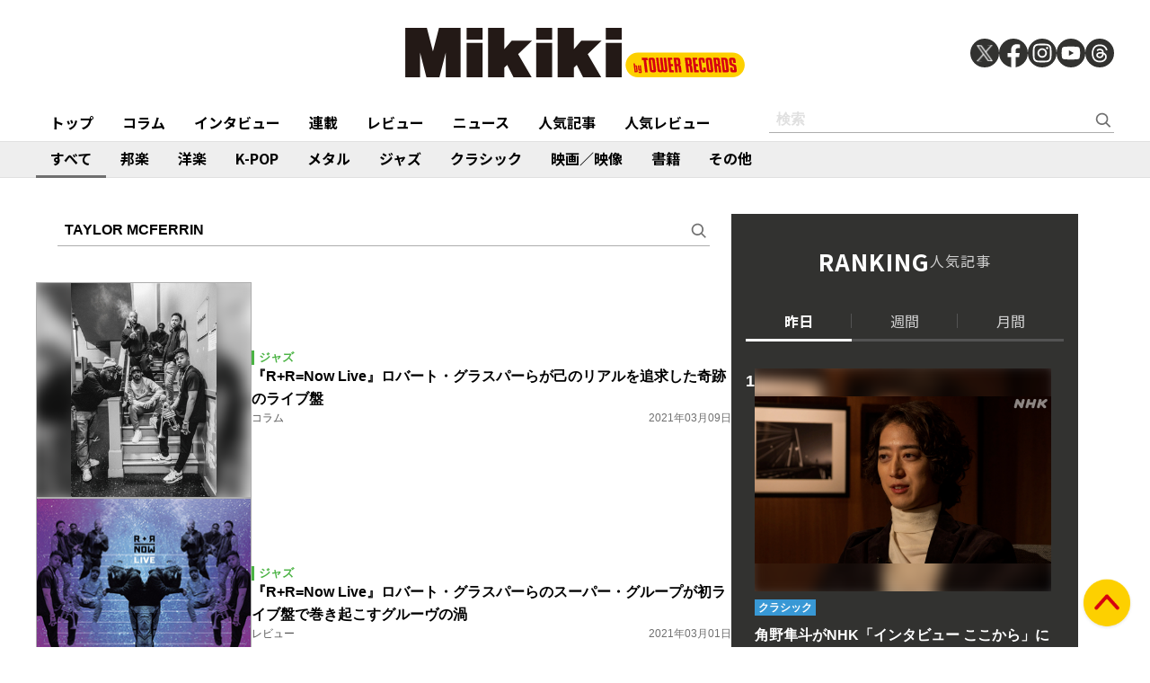

--- FILE ---
content_type: text/html; charset=utf-8
request_url: https://mikiki.tokyo.jp/list/search?keyword=TAYLOR%20MCFERRIN
body_size: 12399
content:
<!DOCTYPE html>
<html lang="ja">
  <head>

<meta charset="utf-8">
<meta name="viewport" content="width=device-width, initial-scale=1">
<meta name="robots" content="max-image-preview:large">
<meta name="theme-color" content="#FDD000">
<title>TAYLOR MCFERRIN | タグ記事一覧 | Mikiki by TOWER RECORDS</title>
<meta name="description" content="タワーレコードが運営する、音楽をもっと聴きたい、知りたい、楽しみたい人のための音楽ガイドメディアです。">
<meta property="fb:app_id" content="236609006527248">
<meta property="og:locale" content="ja_JP">
<meta property="og:site_name" content="Mikiki">
<meta property="og:title" content="TAYLOR MCFERRIN | タグ記事一覧 | Mikiki by TOWER RECORDS">
<meta property="og:image" content="https://mikiki.tokyo.jp/common/images/ogp_image.jpg">
<meta property="og:type" content="article">
<meta property="og:url" content="https://mikiki.tokyo.jp/list/search">
<meta property="og:description" content="タワーレコードが運営する、音楽をもっと聴きたい、知りたい、楽しみたい人のための音楽ガイドメディアです。">
<meta name="twitter:card" content="summary_large_image">
<meta name="twitter:site" content="@mikiki_tokyo_jp">
<link rel="alternate" type="application/rss+xml" title="Mikiki 新着RSS" href="https://mikiki.tokyo.jp/list/feed/rss">

<!--ou:common metatags-->

<link rel="icon" sizes="16x16 32x32" href="https://mikiki.ismcdn.jp/common/images/mikiki/favicon_2024.ico">
<link rel="apple-touch-icon" sizes="57x57"   href="https://mikiki.ismcdn.jp/common/images/iphone_57x57.png">
<link rel="apple-touch-icon" sizes="114x114"   href="https://mikiki.ismcdn.jp/common/images/iphone_114x114.png">
<link rel="preconnect" href="https://fonts.googleapis.com">
<link rel="preconnect" href="https://fonts.gstatic.com" crossorigin>
<link rel="preload" as="style" href="https://fonts.googleapis.com/css2?family=Noto+Sans+JP:wght@400;500;700">
<link rel="stylesheet" href="https://fonts.googleapis.com/css2?family=Noto+Sans+JP:wght@400;500;700" media="print" onload="this.media='all'; this.onload=null;"><link rel="stylesheet" href="https://mikiki.ismcdn.jp/resources/mikiki/css/pc/shared.css?rf=202504011404">
<link rel="stylesheet" href="https://mikiki.ismcdn.jp/resources/mikiki/css/pc/list.css?rf=202504011404">
<script src="https://mikiki.ismcdn.jp/common/js/mikiki/lozad.min.js" defer></script>
<script src="https://mikiki.ismcdn.jp/common/js/mikiki/splide.min.js" defer></script>
<script src="https://mikiki.ismcdn.jp/common/js/mikiki/simplebar.min.js" defer></script>
<script src="https://mikiki.ismcdn.jp/resources/prod/mikiki/js/common/shared.prod.js?rf=202504011404" defer></script>
<script type="application/ld+json">
[{"@context":"https://schema.org","@type":"WebSite","name":"Mikiki","url":"https://mikiki.tokyo.jp","alternateName":"Mikiki","sameAs":["https://twitter.com/mikiki_tokyo_jp","https://www.facebook.com/mikiki.tokyo.jp","https://www.instagram.com/mikiki_tokyo_jp/","https://www.youtube.com/user/mikikitokyojp"],"potentialAction":{"@type":"SearchAction","target":"https://mikiki.tokyo.jp/list/search?fulltext={fulltext}","query-input":"required name=fulltext"}},{"@context":"https://schema.org","@type":"BreadcrumbList","itemListElement":[{"@type":"ListItem","position":1,"item":{"@id":"https://mikiki.tokyo.jp","name":"Mikiki"}}]}]
</script>

<script>
dataLayer = [
  {
}
];
</script>

<!-- Google Tag Manager -->
<script>(function(w,d,s,l,i){w[l]=w[l]||[];w[l].push({'gtm.start':
new Date().getTime(),event:'gtm.js'});var f=d.getElementsByTagName(s)[0],
j=d.createElement(s),dl=l!='dataLayer'?'&l='+l:'';j.async=true;j.src=
'https://www.googletagmanager.com/gtm.js?id='+i+dl;f.parentNode.insertBefore(j,f);
})(window,document,'script','dataLayer','GTM-NC5M3D4');</script>
<!-- End Google Tag Manager -->  </head>
  <body>
  <header class="g-header">
    <div class="g-header__inner">
      <a href="/" class="g-header__logo">
        <img src="https://mikiki.ismcdn.jp/common/images/mikiki/logo.svg" width="120" height="38" alt="Mikiki　タワーレコードの音楽ガイドメディア">
      </a>
<div class="m-sns">
  <a href="https://twitter.com/mikiki_tokyo_jp" class="m-sns-link" target="_blank">
    <img src="https://mikiki.ismcdn.jp/common/images/mikiki/x.svg" width="40" height="40" class="m-sns-icon">
  </a>
  <a href="https://www.facebook.com/mikiki.tokyo.jp" class="m-sns-link" target="_blank">
    <img src="https://mikiki.ismcdn.jp/common/images/mikiki/facebook.svg" width="40" height="40" class="m-sns-icon">
  </a>
  <a href="https://www.instagram.com/mikiki_tokyo_jp/" class="m-sns-link" target="_blank">
    <img src="https://mikiki.ismcdn.jp/common/images/mikiki/instagram.svg" width="40" height="40" class="m-sns-icon">
  </a>
  <a href="https://www.youtube.com/user/mikikitokyojp" class="m-sns-link" target="_blank">
    <img src="https://mikiki.ismcdn.jp/common/images/mikiki/youtube.svg" width="40" height="40" class="m-sns-icon">
  </a>
  <a href=" https://www.threads.net/@mikiki_tokyo_jp" class="m-sns-link" target="_blank">
    <img src="https://mikiki.ismcdn.jp/common/images/mikiki/threads.svg" width="40" height="40" class="m-sns-icon">
  </a>
</div>    </div>
  </header>
  <nav class="g-header-nav">
    <div class="g-header-nav__inner">
      <div class="g-menu-genre-wrap">
        <a href="/" class="g-header-nav__link" data-event="header_top">トップ</a>
      </div>
    <div class="g-menu-genre-wrap">
      <a href="/list/column" class="g-header-nav__link" data-event="header_コラム">コラム</a>
      <ul class="g-menu-genre-list">
        <li class="g-menu-genre">
          <a href="/list/column/JAPAN" class="g-menu-genre__link" style="border-color: #8f1c21" data-event="header_コラム_邦楽">邦楽</a>
        </li>
        <li class="g-menu-genre">
          <a href="/list/column/INTERNATIONAL" class="g-menu-genre__link" style="border-color: #baae12" data-event="header_コラム_洋楽">洋楽</a>
        </li>
        <li class="g-menu-genre">
          <a href="/list/column/KPOP" class="g-menu-genre__link" style="border-color: #d24093" data-event="header_コラム_K-POP">K-POP</a>
        </li>
        <li class="g-menu-genre">
          <a href="/list/column/METAL" class="g-menu-genre__link" style="border-color: #000000" data-event="header_コラム_メタル">メタル</a>
        </li>
        <li class="g-menu-genre">
          <a href="/list/column/JAZZ" class="g-menu-genre__link" style="border-color: #4bb344" data-event="header_コラム_ジャズ">ジャズ</a>
        </li>
        <li class="g-menu-genre">
          <a href="/list/column/CLASSICAL" class="g-menu-genre__link" style="border-color: #3898d5" data-event="header_コラム_クラシック">クラシック</a>
        </li>
        <li class="g-menu-genre">
          <a href="/list/column/MOVIE" class="g-menu-genre__link" style="border-color: #113492" data-event="header_コラム_映画／映像">映画／映像</a>
        </li>
        <li class="g-menu-genre">
          <a href="/list/column/BOOK" class="g-menu-genre__link" style="border-color: #f38f37" data-event="header_コラム_書籍">書籍</a>
        </li>
        <li class="g-menu-genre">
          <a href="/list/column/OTHER" class="g-menu-genre__link" style="border-color: #48465c" data-event="header_コラム_その他">その他</a>
        </li>
      </ul>
    </div>
    <div class="g-menu-genre-wrap">
      <a href="/list/interview" class="g-header-nav__link" data-event="header_インタビュー">インタビュー</a>
      <ul class="g-menu-genre-list">
        <li class="g-menu-genre">
          <a href="/list/interview/JAPAN" class="g-menu-genre__link" style="border-color: #8f1c21" data-event="header_インタビュー_邦楽">邦楽</a>
        </li>
        <li class="g-menu-genre">
          <a href="/list/interview/INTERNATIONAL" class="g-menu-genre__link" style="border-color: #baae12" data-event="header_インタビュー_洋楽">洋楽</a>
        </li>
        <li class="g-menu-genre">
          <a href="/list/interview/KPOP" class="g-menu-genre__link" style="border-color: #d24093" data-event="header_インタビュー_K-POP">K-POP</a>
        </li>
        <li class="g-menu-genre">
          <a href="/list/interview/METAL" class="g-menu-genre__link" style="border-color: #000000" data-event="header_インタビュー_メタル">メタル</a>
        </li>
        <li class="g-menu-genre">
          <a href="/list/interview/JAZZ" class="g-menu-genre__link" style="border-color: #4bb344" data-event="header_インタビュー_ジャズ">ジャズ</a>
        </li>
        <li class="g-menu-genre">
          <a href="/list/interview/CLASSICAL" class="g-menu-genre__link" style="border-color: #3898d5" data-event="header_インタビュー_クラシック">クラシック</a>
        </li>
        <li class="g-menu-genre">
          <a href="/list/interview/MOVIE" class="g-menu-genre__link" style="border-color: #113492" data-event="header_インタビュー_映画／映像">映画／映像</a>
        </li>
        <li class="g-menu-genre">
          <a href="/list/interview/BOOK" class="g-menu-genre__link" style="border-color: #f38f37" data-event="header_インタビュー_書籍">書籍</a>
        </li>
        <li class="g-menu-genre">
          <a href="/list/interview/OTHER" class="g-menu-genre__link" style="border-color: #48465c" data-event="header_インタビュー_その他">その他</a>
        </li>
      </ul>
    </div>
    <div class="g-menu-genre-wrap">
      <a href="/category/feature_series" class="g-header-nav__link" data-event="header_連載">連載</a>
      <ul class="g-menu-genre-list">
        <li class="g-menu-genre">
          <a href="/category/feature_series/JAPAN" class="g-menu-genre__link" style="border-color: #8f1c21" data-event="header_連載_邦楽">邦楽</a>
        </li>
        <li class="g-menu-genre">
          <a href="/category/feature_series/INTERNATIONAL" class="g-menu-genre__link" style="border-color: #baae12" data-event="header_連載_洋楽">洋楽</a>
        </li>
        <li class="g-menu-genre">
          <a href="/category/feature_series/KPOP" class="g-menu-genre__link" style="border-color: #d24093" data-event="header_連載_K-POP">K-POP</a>
        </li>
        <li class="g-menu-genre">
          <a href="/category/feature_series/METAL" class="g-menu-genre__link" style="border-color: #000000" data-event="header_連載_メタル">メタル</a>
        </li>
        <li class="g-menu-genre">
          <a href="/category/feature_series/JAZZ" class="g-menu-genre__link" style="border-color: #4bb344" data-event="header_連載_ジャズ">ジャズ</a>
        </li>
        <li class="g-menu-genre">
          <a href="/category/feature_series/CLASSICAL" class="g-menu-genre__link" style="border-color: #3898d5" data-event="header_連載_クラシック">クラシック</a>
        </li>
        <li class="g-menu-genre">
          <a href="/category/feature_series/MOVIE" class="g-menu-genre__link" style="border-color: #113492" data-event="header_連載_映画／映像">映画／映像</a>
        </li>
        <li class="g-menu-genre">
          <a href="/category/feature_series/BOOK" class="g-menu-genre__link" style="border-color: #f38f37" data-event="header_連載_書籍">書籍</a>
        </li>
        <li class="g-menu-genre">
          <a href="/category/feature_series/OTHER" class="g-menu-genre__link" style="border-color: #48465c" data-event="header_連載_その他">その他</a>
        </li>
      </ul>
    </div>
    <div class="g-menu-genre-wrap">
      <a href="/list/review" class="g-header-nav__link" data-event="header_レビュー">レビュー</a>
      <ul class="g-menu-genre-list">
        <li class="g-menu-genre">
          <a href="/list/review/JAPAN" class="g-menu-genre__link" style="border-color: #8f1c21" data-event="header_レビュー_邦楽">邦楽</a>
        </li>
        <li class="g-menu-genre">
          <a href="/list/review/INTERNATIONAL" class="g-menu-genre__link" style="border-color: #baae12" data-event="header_レビュー_洋楽">洋楽</a>
        </li>
        <li class="g-menu-genre">
          <a href="/list/review/KPOP" class="g-menu-genre__link" style="border-color: #d24093" data-event="header_レビュー_K-POP">K-POP</a>
        </li>
        <li class="g-menu-genre">
          <a href="/list/review/METAL" class="g-menu-genre__link" style="border-color: #000000" data-event="header_レビュー_メタル">メタル</a>
        </li>
        <li class="g-menu-genre">
          <a href="/list/review/JAZZ" class="g-menu-genre__link" style="border-color: #4bb344" data-event="header_レビュー_ジャズ">ジャズ</a>
        </li>
        <li class="g-menu-genre">
          <a href="/list/review/CLASSICAL" class="g-menu-genre__link" style="border-color: #3898d5" data-event="header_レビュー_クラシック">クラシック</a>
        </li>
        <li class="g-menu-genre">
          <a href="/list/review/MOVIE" class="g-menu-genre__link" style="border-color: #113492" data-event="header_レビュー_映画／映像">映画／映像</a>
        </li>
        <li class="g-menu-genre">
          <a href="/list/review/BOOK" class="g-menu-genre__link" style="border-color: #f38f37" data-event="header_レビュー_書籍">書籍</a>
        </li>
        <li class="g-menu-genre">
          <a href="/list/review/OTHER" class="g-menu-genre__link" style="border-color: #48465c" data-event="header_レビュー_その他">その他</a>
        </li>
      </ul>
    </div>
    <div class="g-menu-genre-wrap">
      <a href="/list/news" class="g-header-nav__link" data-event="header_ニュース">ニュース</a>
      <ul class="g-menu-genre-list">
        <li class="g-menu-genre">
          <a href="/list/news/JAPAN" class="g-menu-genre__link" style="border-color: #8f1c21" data-event="header_ニュース_邦楽">邦楽</a>
        </li>
        <li class="g-menu-genre">
          <a href="/list/news/INTERNATIONAL" class="g-menu-genre__link" style="border-color: #baae12" data-event="header_ニュース_洋楽">洋楽</a>
        </li>
        <li class="g-menu-genre">
          <a href="/list/news/KPOP" class="g-menu-genre__link" style="border-color: #d24093" data-event="header_ニュース_K-POP">K-POP</a>
        </li>
        <li class="g-menu-genre">
          <a href="/list/news/METAL" class="g-menu-genre__link" style="border-color: #000000" data-event="header_ニュース_メタル">メタル</a>
        </li>
        <li class="g-menu-genre">
          <a href="/list/news/JAZZ" class="g-menu-genre__link" style="border-color: #4bb344" data-event="header_ニュース_ジャズ">ジャズ</a>
        </li>
        <li class="g-menu-genre">
          <a href="/list/news/CLASSICAL" class="g-menu-genre__link" style="border-color: #3898d5" data-event="header_ニュース_クラシック">クラシック</a>
        </li>
        <li class="g-menu-genre">
          <a href="/list/news/MOVIE" class="g-menu-genre__link" style="border-color: #113492" data-event="header_ニュース_映画／映像">映画／映像</a>
        </li>
        <li class="g-menu-genre">
          <a href="/list/news/BOOK" class="g-menu-genre__link" style="border-color: #f38f37" data-event="header_ニュース_書籍">書籍</a>
        </li>
        <li class="g-menu-genre">
          <a href="/list/news/OTHER" class="g-menu-genre__link" style="border-color: #48465c" data-event="header_ニュース_その他">その他</a>
        </li>
      </ul>
    </div>
    <div class="g-menu-genre-wrap">
      <a href="/list/ranking/articles" class="g-header-nav__link" data-event="header_人気記事">人気記事</a>
    </div>
    <div class="g-menu-genre-wrap">
      <a href="/list/ranking/reviews" class="g-header-nav__link" data-event="header_人気レビュー">人気レビュー</a>
    </div>
    
    <form class="m-search --header" action="/list/search" method="get">
      <input type="text" name="fulltext" class="m-search__box" placeholder="検索">
      <button type="submit" class="m-search__btn"></button>
    </form>
    </div>
  </nav>
<nav class="g-header-nav --genre">
  <div class="g-header-nav__inner">
    <a href="/list/genre/" class="g-header-nav__link is-current" style="border-color: #6F6F6F" data-event="genreNavi_すべて">すべて</a>
    <a href="/list/genre/JAPAN" class="g-header-nav__link" style="border-color: #8f1c21" data-event="genreNavi_邦楽">邦楽</a>
    <a href="/list/genre/INTERNATIONAL" class="g-header-nav__link" style="border-color: #baae12" data-event="genreNavi_洋楽">洋楽</a>
    <a href="/list/genre/KPOP" class="g-header-nav__link" style="border-color: #d24093" data-event="genreNavi_K-POP">K-POP</a>
    <a href="/list/genre/METAL" class="g-header-nav__link" style="border-color: #000000" data-event="genreNavi_メタル">メタル</a>
    <a href="/list/genre/JAZZ" class="g-header-nav__link" style="border-color: #4bb344" data-event="genreNavi_ジャズ">ジャズ</a>
    <a href="/list/genre/CLASSICAL" class="g-header-nav__link" style="border-color: #3898d5" data-event="genreNavi_クラシック">クラシック</a>
    <a href="/list/genre/MOVIE" class="g-header-nav__link" style="border-color: #113492" data-event="genreNavi_映画／映像">映画／映像</a>
    <a href="/list/genre/BOOK" class="g-header-nav__link" style="border-color: #f38f37" data-event="genreNavi_書籍">書籍</a>
    <a href="/list/genre/OTHER" class="g-header-nav__link" style="border-color: #48465c" data-event="genreNavi_その他">その他</a>
  </div>
</nav>
    <div class="l-wrap">
      <div class="l-main">
        <div class="l-content">
  <form class="m-search --main" action="/list/search" method="get">
    <input type="text" name="fulltext" class="m-search__box" placeholder="検索" value="TAYLOR MCFERRIN">
    <button type="submit" class="m-search__btn"></button>
  </form>
  <div class="m-article-wrap">
      <article class="m-article">
  <a href="/articles/-/27812" class="m-article__link" data-event="">
    <div class="m-article__thumb c-thumb-bg-wrap">
      <div class="c-thumb-bg lazy" width="240" height="240" style="background-image: url();" data-background-image="https://mikiki.ismcdn.jp/mwimgs/7/a/-/img_7a84e75a946c402ce6634bf2250d86732394288.jpg"></div>
      <img src="[data-uri]" data-src="https://mikiki.ismcdn.jp/mwimgs/7/a/240mw/img_7a84e75a946c402ce6634bf2250d86732394288.jpg" data-srcset="https://mikiki.ismcdn.jp/mwimgs/7/a/240mw/img_7a84e75a946c402ce6634bf2250d86732394288.jpg 1x,https://mikiki.ismcdn.jp/mwimgs/7/a/480mw/img_7a84e75a946c402ce6634bf2250d86732394288.jpg 2x" width="240" height="240" class=" lazy" alt="">
    </div>
    <div class="m-article__content">
      <div class="c-genre l-sm-mb-1" style="color: #4bb344">ジャズ</div>
      <h2 class="m-article__ttl">『R+R=Now Live』ロバート・グラスパーらが己のリアルを追求した奇跡のライブ盤</h2>
      <div class="m-article__info">
        <div class="m-article__cat">コラム</div>
        <time class="m-article__date">2021年03月09日</time>
      </div>
    </div>
  </a>
</article>

      <article class="m-article">
  <a href="/articles/-/27740" class="m-article__link" data-event="">
    <div class="m-article__thumb c-thumb-bg-wrap">
      <div class="c-thumb-bg lazy" width="240" height="240" style="background-image: url();" data-background-image="https://mikiki.ismcdn.jp/mwimgs/f/e/-/img_fe3f9498978934d59c591e6a2af87d83367207.jpg"></div>
      <img src="[data-uri]" data-src="https://mikiki.ismcdn.jp/mwimgs/f/e/240mw/img_fe3f9498978934d59c591e6a2af87d83367207.jpg" data-srcset="https://mikiki.ismcdn.jp/mwimgs/f/e/240mw/img_fe3f9498978934d59c591e6a2af87d83367207.jpg 1x,https://mikiki.ismcdn.jp/mwimgs/f/e/480mw/img_fe3f9498978934d59c591e6a2af87d83367207.jpg 2x" width="240" height="240" class=" lazy" alt="">
    </div>
    <div class="m-article__content">
      <div class="c-genre l-sm-mb-1" style="color: #4bb344">ジャズ</div>
      <h2 class="m-article__ttl">『R+R=Now Live』ロバート・グラスパーらのスーパー・グループが初ライブ盤で巻き起こすグルーヴの渦</h2>
      <div class="m-article__info">
        <div class="m-article__cat">レビュー</div>
        <time class="m-article__date">2021年03月01日</time>
      </div>
    </div>
  </a>
</article>

      <article class="m-article">
  <a href="/articles/-/22300" class="m-article__link" data-event="">
    <div class="m-article__thumb c-thumb-bg-wrap">
      <div class="c-thumb-bg lazy" width="240" height="240" style="background-image: url();" data-background-image="https://mikiki.ismcdn.jp/mwimgs/a/d/-/img_ad50d3427693c437ff8f3bf0585d37d9101886.jpg"></div>
      <img src="[data-uri]" data-src="https://mikiki.ismcdn.jp/mwimgs/a/d/240mw/img_ad50d3427693c437ff8f3bf0585d37d9101886.jpg" data-srcset="https://mikiki.ismcdn.jp/mwimgs/a/d/240mw/img_ad50d3427693c437ff8f3bf0585d37d9101886.jpg 1x,https://mikiki.ismcdn.jp/mwimgs/a/d/480mw/img_ad50d3427693c437ff8f3bf0585d37d9101886.jpg 2x" width="240" height="240" class=" lazy" alt="">
    </div>
    <div class="m-article__content">
      <div class="c-genre l-sm-mb-1" style="color: #8f1c21">邦楽</div>
      <h2 class="m-article__ttl">ベニー・シングスやG.RINAらが語る渡辺信一郎監督の最新作「キャロル&チューズデイ」。豪華作家陣が揃った挿入歌たちを一挙紹介!!</h2>
      <div class="m-article__info">
        <div class="m-article__cat">コラム</div>
        <time class="m-article__date">2019年07月30日</time>
      </div>
    </div>
  </a>
</article>

      <article class="m-article">
  <a href="/articles/-/20045" class="m-article__link" data-event="">
    <div class="m-article__thumb c-thumb-bg-wrap">
      <div class="c-thumb-bg lazy" width="240" height="240" style="background-image: url();" data-background-image="https://mikiki.ismcdn.jp/mwimgs/1/e/-/img_1e36c01d379e46804c83e648402556f0155246.jpg"></div>
      <img src="[data-uri]" data-src="https://mikiki.ismcdn.jp/mwimgs/1/e/240mw/img_1e36c01d379e46804c83e648402556f0155246.jpg" data-srcset="https://mikiki.ismcdn.jp/mwimgs/1/e/240mw/img_1e36c01d379e46804c83e648402556f0155246.jpg 1x,https://mikiki.ismcdn.jp/mwimgs/1/e/480mw/img_1e36c01d379e46804c83e648402556f0155246.jpg 2x" width="240" height="240" class=" lazy" alt="">
    </div>
    <div class="m-article__content">
      <div class="c-genre l-sm-mb-1" style="color: #baae12">洋楽</div>
      <h2 class="m-article__ttl">【Discographic】数々の名盤と振り返るブレインフィーダーの10周年!</h2>
      <div class="m-article__info">
        <div class="m-article__cat">コラム</div>
        <time class="m-article__date">2018年12月11日</time>
      </div>
    </div>
  </a>
</article>

      <article class="m-article">
  <a href="/articles/-/19953" class="m-article__link" data-event="">
    <div class="m-article__thumb c-thumb-bg-wrap">
      <div class="c-thumb-bg lazy" width="240" height="240" style="background-image: url();" data-background-image="https://mikiki.ismcdn.jp/mwimgs/8/7/-/img_87b547426664107bb7b2e3ad6d66620c333889.jpg"></div>
      <img src="[data-uri]" data-src="https://mikiki.ismcdn.jp/mwimgs/8/7/240mw/img_87b547426664107bb7b2e3ad6d66620c333889.jpg" data-srcset="https://mikiki.ismcdn.jp/mwimgs/8/7/240mw/img_87b547426664107bb7b2e3ad6d66620c333889.jpg 1x,https://mikiki.ismcdn.jp/mwimgs/8/7/480mw/img_87b547426664107bb7b2e3ad6d66620c333889.jpg 2x" width="240" height="240" class=" lazy" alt="">
    </div>
    <div class="m-article__content">
      <div class="c-genre l-sm-mb-1" style="color: #baae12">洋楽</div>
      <h2 class="m-article__ttl">ブレインフィーダー（Brainfeeder）はなぜ日本にとって特別なレーベルなのか?</h2>
      <div class="m-article__info">
        <div class="m-article__cat">インタビュー</div>
        <time class="m-article__date">2018年11月30日</time>
      </div>
    </div>
  </a>
</article>

      <article class="m-article">
  <a href="/articles/-/18376" class="m-article__link" data-event="">
    <div class="m-article__thumb c-thumb-bg-wrap">
      <div class="c-thumb-bg lazy" width="240" height="240" style="background-image: url();" data-background-image="https://mikiki.ismcdn.jp/mwimgs/0/8/-/img_085d88d046eb0eb331cb64ea48fff88f602617.jpg"></div>
      <img src="[data-uri]" data-src="https://mikiki.ismcdn.jp/mwimgs/0/8/240mw/img_085d88d046eb0eb331cb64ea48fff88f602617.jpg" data-srcset="https://mikiki.ismcdn.jp/mwimgs/0/8/240mw/img_085d88d046eb0eb331cb64ea48fff88f602617.jpg 1x,https://mikiki.ismcdn.jp/mwimgs/0/8/480mw/img_085d88d046eb0eb331cb64ea48fff88f602617.jpg 2x" width="240" height="240" class=" lazy" alt="">
    </div>
    <div class="m-article__content">
      <div class="c-genre l-sm-mb-1" style="color: #4bb344">ジャズ</div>
      <h2 class="m-article__ttl">ロバート・グラスパー新バンドR+R=NOWから見るブラック・ミュージックの現在　柳樂光隆 × 本間翔悟 対談（後編）</h2>
      <div class="m-article__info">
        <div class="m-article__cat">インタビュー</div>
        <time class="m-article__date">2018年07月02日</time>
      </div>
    </div>
  </a>
</article>

      <article class="m-article">
  <a href="/articles/-/18371" class="m-article__link" data-event="">
    <div class="m-article__thumb c-thumb-bg-wrap">
      <div class="c-thumb-bg lazy" width="240" height="240" style="background-image: url();" data-background-image="https://mikiki.ismcdn.jp/mwimgs/d/a/-/img_da51c4de4c8b61cf38aa3217c486812a741183.jpg"></div>
      <img src="[data-uri]" data-src="https://mikiki.ismcdn.jp/mwimgs/d/a/240mw/img_da51c4de4c8b61cf38aa3217c486812a741183.jpg" data-srcset="https://mikiki.ismcdn.jp/mwimgs/d/a/240mw/img_da51c4de4c8b61cf38aa3217c486812a741183.jpg 1x,https://mikiki.ismcdn.jp/mwimgs/d/a/480mw/img_da51c4de4c8b61cf38aa3217c486812a741183.jpg 2x" width="240" height="240" class=" lazy" alt="">
    </div>
    <div class="m-article__content">
      <div class="c-genre l-sm-mb-1" style="color: #4bb344">ジャズ</div>
      <h2 class="m-article__ttl">ロバート・グラスパー新バンドR+R=NOWから見るブラック・ミュージックの現在　柳樂光隆 × 本間翔悟 対談（前編）</h2>
      <div class="m-article__info">
        <div class="m-article__cat">インタビュー</div>
        <time class="m-article__date">2018年06月29日</time>
      </div>
    </div>
  </a>
</article>

      <article class="m-article">
  <a href="/articles/-/15828" class="m-article__link" data-event="">
    <div class="m-article__thumb c-thumb-bg-wrap">
      <div class="c-thumb-bg lazy" width="240" height="240" style="background-image: url();" data-background-image="https://mikiki.ismcdn.jp/mwimgs/c/9/-/img_c91d562255b8d6eac690c04e5fe65bb568776.jpg"></div>
      <img src="[data-uri]" data-src="https://mikiki.ismcdn.jp/mwimgs/c/9/240mw/img_c91d562255b8d6eac690c04e5fe65bb568776.jpg" data-srcset="https://mikiki.ismcdn.jp/mwimgs/c/9/240mw/img_c91d562255b8d6eac690c04e5fe65bb568776.jpg 1x,https://mikiki.ismcdn.jp/mwimgs/c/9/480mw/img_c91d562255b8d6eac690c04e5fe65bb568776.jpg 2x" width="240" height="240" class=" lazy" alt="">
    </div>
    <div class="m-article__content">
      <div class="c-genre l-sm-mb-1" style="color: #8f1c21">邦楽</div>
      <h2 class="m-article__ttl">BIGYUKI『Reaching For Chiron』 名うての鍵盤奏者が世界水準のファースト・アルバムで露わにしたハイブリッドな本性とは?</h2>
      <div class="m-article__info">
        <div class="m-article__cat">インタビュー</div>
        <time class="m-article__date">2017年11月01日</time>
      </div>
    </div>
  </a>
</article>

      <article class="m-article">
  <a href="/articles/-/5798" class="m-article__link" data-event="">
    <div class="m-article__thumb c-thumb-bg-wrap">
      <div class="c-thumb-bg lazy" width="240" height="240" style="background-image: url();" data-background-image="https://mikiki.ismcdn.jp/mwimgs/9/8/620/img_9863bc2133a59b291f2e9667d5dd722d48050.jpg"></div>
      <img src="[data-uri]" data-src="https://mikiki.ismcdn.jp/mwimgs/9/8/240mw/img_9863bc2133a59b291f2e9667d5dd722d48050.jpg" data-srcset="https://mikiki.ismcdn.jp/mwimgs/9/8/240mw/img_9863bc2133a59b291f2e9667d5dd722d48050.jpg 1x,https://mikiki.ismcdn.jp/mwimgs/9/8/480mw/img_9863bc2133a59b291f2e9667d5dd722d48050.jpg 2x" width="240" height="240" class=" lazy" alt="">
    </div>
    <div class="m-article__content">
      <div class="c-genre l-sm-mb-1" style="color: #4bb344">ジャズ</div>
      <h2 class="m-article__ttl">今週金曜から来日公演開催!　天才ヴォーカリスト、ボビー・マクファーリンのCMでお馴染みのあの曲などを紹介</h2>
      <div class="m-article__info">
        <div class="m-article__cat">ニュース</div>
        <time class="m-article__date">2015年03月16日</time>
      </div>
    </div>
  </a>
</article>

      <article class="m-article">
  <a href="/articles/-/5135" class="m-article__link" data-event="">
    <div class="m-article__thumb c-thumb-bg-wrap">
      <div class="c-thumb-bg lazy" width="240" height="240" style="background-image: url();" data-background-image="https://mikiki.ismcdn.jp/mwimgs/1/1/-/img_11b098b62593a66e5aee24ee5f67c8e921070.jpg"></div>
      <img src="[data-uri]" data-src="https://mikiki.ismcdn.jp/mwimgs/1/1/240mw/img_11b098b62593a66e5aee24ee5f67c8e921070.jpg" data-srcset="https://mikiki.ismcdn.jp/mwimgs/1/1/240mw/img_11b098b62593a66e5aee24ee5f67c8e921070.jpg 1x,https://mikiki.ismcdn.jp/mwimgs/1/1/480mw/img_11b098b62593a66e5aee24ee5f67c8e921070.jpg 2x" width="240" height="240" class=" lazy" alt="">
    </div>
    <div class="m-article__content">
      <div class="c-genre l-sm-mb-1" style="color: #baae12">洋楽</div>
      <h2 class="m-article__ttl">テイラー・マクファーリンやA・ヤング&ビラルら登場、ジャイルズ主催〈Worldwide Awards 2015〉のハイライト映像公開</h2>
      <div class="m-article__info">
        <div class="m-article__cat">ニュース</div>
        <time class="m-article__date">2015年01月26日</time>
      </div>
    </div>
  </a>
</article>

      <article class="m-article">
  <a href="/articles/-/4801" class="m-article__link" data-event="">
    <div class="m-article__thumb c-thumb-bg-wrap">
      <div class="c-thumb-bg lazy" width="240" height="240" style="background-image: url();" data-background-image="https://mikiki.ismcdn.jp/mwimgs/9/c/-/img_9c17b68da14cae948b42b1e428b16cff180471.jpg"></div>
      <img src="[data-uri]" data-src="https://mikiki.ismcdn.jp/mwimgs/9/c/240mw/img_9c17b68da14cae948b42b1e428b16cff180471.jpg" data-srcset="https://mikiki.ismcdn.jp/mwimgs/9/c/240mw/img_9c17b68da14cae948b42b1e428b16cff180471.jpg 1x,https://mikiki.ismcdn.jp/mwimgs/9/c/480mw/img_9c17b68da14cae948b42b1e428b16cff180471.jpg 2x" width="240" height="240" class=" lazy" alt="">
    </div>
    <div class="m-article__content">
      <div class="c-genre l-sm-mb-1" style="color: #baae12">洋楽</div>
      <h2 class="m-article__ttl">bounceの選ぶ2014年の100枚　No.41→No.50</h2>
      <div class="m-article__info">
        <div class="m-article__cat">ディスクガイド</div>
        <time class="m-article__date">2014年12月26日</time>
      </div>
    </div>
  </a>
</article>

      <article class="m-article">
  <a href="/articles/-/3758" class="m-article__link" data-event="">
    <div class="m-article__thumb c-thumb-bg-wrap">
      <div class="c-thumb-bg lazy" width="240" height="240" style="background-image: url();" data-background-image="https://mikiki.ismcdn.jp/mwimgs/5/7/-/img_57bbbb3a6ae9a21fbe56f3244051993769965.jpg"></div>
      <img src="[data-uri]" data-src="https://mikiki.ismcdn.jp/mwimgs/5/7/240mw/img_57bbbb3a6ae9a21fbe56f3244051993769965.jpg" data-srcset="https://mikiki.ismcdn.jp/mwimgs/5/7/240mw/img_57bbbb3a6ae9a21fbe56f3244051993769965.jpg 1x,https://mikiki.ismcdn.jp/mwimgs/5/7/480mw/img_57bbbb3a6ae9a21fbe56f3244051993769965.jpg 2x" width="240" height="240" class=" lazy" alt="">
    </div>
    <div class="m-article__content">
      <div class="c-genre l-sm-mb-1" style="color: #f38f37">書籍</div>
      <h2 class="m-article__ttl">柳樂光隆（監修）× 小熊俊哉（担当編集）――新世代のジャズ・ガイド〈Jazz The New Chapter〉で音楽シーンに旋風を巻き起こした張本人たちに迫る：後編</h2>
      <div class="m-article__info">
        <div class="m-article__cat">インタビュー</div>
        <time class="m-article__date">2014年10月16日</time>
      </div>
    </div>
  </a>
</article>

      <article class="m-article">
  <a href="/articles/-/2433" class="m-article__link" data-event="">
    <div class="m-article__thumb c-thumb-bg-wrap">
      <div class="c-thumb-bg lazy" width="240" height="240" style="background-image: url();" data-background-image="https://mikiki.ismcdn.jp/mwimgs/9/a/-/img_9aa511f63b74b1ca17e45dff64f496729904.jpg"></div>
      <img src="[data-uri]" data-src="https://mikiki.ismcdn.jp/mwimgs/9/a/240mw/img_9aa511f63b74b1ca17e45dff64f496729904.jpg" data-srcset="https://mikiki.ismcdn.jp/mwimgs/9/a/240mw/img_9aa511f63b74b1ca17e45dff64f496729904.jpg 1x,https://mikiki.ismcdn.jp/mwimgs/9/a/480mw/img_9aa511f63b74b1ca17e45dff64f496729904.jpg 2x" width="240" height="240" class=" lazy" alt="">
    </div>
    <div class="m-article__content">
      <div class="c-genre l-sm-mb-1" style="color: #4bb344">ジャズ</div>
      <h2 class="m-article__ttl">テイラー・マクファーリン（Taylor McFerrin）『Early Riser』ヒップホップやジャズを横断するマルチ奏者のブレインフィーダーからの初作</h2>
      <div class="m-article__info">
        <div class="m-article__cat">インタビュー</div>
        <time class="m-article__date">2014年07月29日</time>
      </div>
    </div>
  </a>
</article>

      <article class="m-article">
  <a href="/articles/-/1958" class="m-article__link" data-event="">
    <div class="m-article__thumb c-thumb-bg-wrap">
      <div class="c-thumb-bg lazy" width="240" height="240" style="background-image: url();" data-background-image="https://mikiki.ismcdn.jp/mwimgs/2/e/-/img_2eee96e5ce61bd1c3c629d9ecc24cc94104033.jpg"></div>
      <img src="[data-uri]" data-src="https://mikiki.ismcdn.jp/mwimgs/2/e/240mw/img_2eee96e5ce61bd1c3c629d9ecc24cc94104033.jpg" data-srcset="https://mikiki.ismcdn.jp/mwimgs/2/e/240mw/img_2eee96e5ce61bd1c3c629d9ecc24cc94104033.jpg 1x,https://mikiki.ismcdn.jp/mwimgs/2/e/480mw/img_2eee96e5ce61bd1c3c629d9ecc24cc94104033.jpg 2x" width="240" height="240" class=" lazy" alt="">
    </div>
    <div class="m-article__content">
      <div class="c-genre l-sm-mb-1" style="color: #4bb344">ジャズ</div>
      <h2 class="m-article__ttl">ホセ・ジェイムズ（José James）という惑星からの眺め</h2>
      <div class="m-article__info">
        <div class="m-article__cat">ディスクガイド</div>
        <time class="m-article__date">2014年06月30日</time>
      </div>
    </div>
  </a>
</article>

      <article class="m-article">
  <a href="/articles/-/1739" class="m-article__link" data-event="">
    <div class="m-article__thumb c-thumb-bg-wrap">
      <div class="c-thumb-bg lazy" width="240" height="240" style="background-image: url();" data-background-image="https://mikiki.ismcdn.jp/mwimgs/1/d/-/img_1d651b8e9fb372505881074b15c056a185319.jpg"></div>
      <img src="[data-uri]" data-src="https://mikiki.ismcdn.jp/mwimgs/1/d/240mw/img_1d651b8e9fb372505881074b15c056a185319.jpg" data-srcset="https://mikiki.ismcdn.jp/mwimgs/1/d/240mw/img_1d651b8e9fb372505881074b15c056a185319.jpg 1x,https://mikiki.ismcdn.jp/mwimgs/1/d/480mw/img_1d651b8e9fb372505881074b15c056a185319.jpg 2x" width="240" height="240" class=" lazy" alt="">
    </div>
    <div class="m-article__content">
      <div class="c-genre l-sm-mb-1" style="color: #baae12">洋楽</div>
      <h2 class="m-article__ttl">放送後記：2014年6月9日</h2>
      <div class="m-article__info">
        <div class="m-article__cat">高橋芳朗presents「タワレコ洋楽月報」ブログ</div>
        <time class="m-article__date">2014年06月13日</time>
      </div>
    </div>
  </a>
</article>

      <article class="m-article">
  <a href="/articles/-/1631" class="m-article__link" data-event="">
    <div class="m-article__thumb c-thumb-bg-wrap">
      <div class="c-thumb-bg lazy" width="240" height="240" style="background-image: url();" data-background-image="https://mikiki.ismcdn.jp/mwimgs/9/a/-/img_9aa511f63b74b1ca17e45dff64f496729904.jpg"></div>
      <img src="[data-uri]" data-src="https://mikiki.ismcdn.jp/mwimgs/9/a/240mw/img_9aa511f63b74b1ca17e45dff64f496729904.jpg" data-srcset="https://mikiki.ismcdn.jp/mwimgs/9/a/240mw/img_9aa511f63b74b1ca17e45dff64f496729904.jpg 1x,https://mikiki.ismcdn.jp/mwimgs/9/a/480mw/img_9aa511f63b74b1ca17e45dff64f496729904.jpg 2x" width="240" height="240" class=" lazy" alt="">
    </div>
    <div class="m-article__content">
      <div class="c-genre l-sm-mb-1" style="color: #4bb344">ジャズ</div>
      <h2 class="m-article__ttl">TAYLOR McFERRIN 『Early Riser』</h2>
      <div class="m-article__info">
        <div class="m-article__cat">レビュー</div>
        <time class="m-article__date">2014年06月10日</time>
      </div>
    </div>
  </a>
</article>

      <article class="m-article">
  <a href="/articles/-/1445" class="m-article__link" data-event="">
    <div class="m-article__thumb c-thumb-bg-wrap">
      <div class="c-thumb-bg lazy" width="240" height="240" style="background-image: url();" data-background-image="https://mikiki.ismcdn.jp/mwimgs/1/1/-/img_113935b0999c1f04f16da0955aa1796098812.jpg"></div>
      <img src="[data-uri]" data-src="https://mikiki.ismcdn.jp/mwimgs/1/1/240mw/img_113935b0999c1f04f16da0955aa1796098812.jpg" data-srcset="https://mikiki.ismcdn.jp/mwimgs/1/1/240mw/img_113935b0999c1f04f16da0955aa1796098812.jpg 1x,https://mikiki.ismcdn.jp/mwimgs/1/1/480mw/img_113935b0999c1f04f16da0955aa1796098812.jpg 2x" width="240" height="240" class=" lazy" alt="">
    </div>
    <div class="m-article__content">
      <div class="c-genre l-sm-mb-1" style="color: #4bb344">ジャズ</div>
      <h2 class="m-article__ttl">テイラー・マクファーリン（Taylor McFerrin）『Early Riser』偉大なジャズ・シンガーを父に持つマルチ奏者が放つブレインフィーダーからの初フル作</h2>
      <div class="m-article__info">
        <div class="m-article__cat">インタビュー</div>
        <time class="m-article__date">2014年05月30日</time>
      </div>
    </div>
  </a>
</article>

      <article class="m-article">
  <a href="/articles/-/1317" class="m-article__link" data-event="">
    <div class="m-article__thumb c-thumb-bg-wrap">
      <div class="c-thumb-bg lazy" width="240" height="240" style="background-image: url();" data-background-image="https://mikiki.ismcdn.jp/mwimgs/9/a/-/img_9aa511f63b74b1ca17e45dff64f496729904.jpg"></div>
      <img src="[data-uri]" data-src="https://mikiki.ismcdn.jp/mwimgs/9/a/240mw/img_9aa511f63b74b1ca17e45dff64f496729904.jpg" data-srcset="https://mikiki.ismcdn.jp/mwimgs/9/a/240mw/img_9aa511f63b74b1ca17e45dff64f496729904.jpg 1x,https://mikiki.ismcdn.jp/mwimgs/9/a/480mw/img_9aa511f63b74b1ca17e45dff64f496729904.jpg 2x" width="240" height="240" class=" lazy" alt="">
    </div>
    <div class="m-article__content">
      <div class="c-genre l-sm-mb-1" style="color: #4bb344">ジャズ</div>
      <h2 class="m-article__ttl">テイラー・マクファーリンの話題作『Early Riser』からロバート・グラスパーら参加曲“Already There”公開</h2>
      <div class="m-article__info">
        <div class="m-article__cat">ニュース</div>
        <time class="m-article__date">2014年05月23日</time>
      </div>
    </div>
  </a>
</article>

      <article class="m-article">
  <a href="/articles/-/1093" class="m-article__link" data-event="">
    <div class="m-article__thumb c-thumb-bg-wrap">
      <div class="c-thumb-bg lazy" width="240" height="240" style="background-image: url();" data-background-image="https://mikiki.ismcdn.jp/mwimgs/9/a/-/img_9aa511f63b74b1ca17e45dff64f496729904.jpg"></div>
      <img src="[data-uri]" data-src="https://mikiki.ismcdn.jp/mwimgs/9/a/240mw/img_9aa511f63b74b1ca17e45dff64f496729904.jpg" data-srcset="https://mikiki.ismcdn.jp/mwimgs/9/a/240mw/img_9aa511f63b74b1ca17e45dff64f496729904.jpg 1x,https://mikiki.ismcdn.jp/mwimgs/9/a/480mw/img_9aa511f63b74b1ca17e45dff64f496729904.jpg 2x" width="240" height="240" class=" lazy" alt="">
    </div>
    <div class="m-article__content">
      <div class="c-genre l-sm-mb-1" style="color: #4bb344">ジャズ</div>
      <h2 class="m-article__ttl">〈BRAINFEEDER 4〉に出演するテイラー・マクファーリンのデビュー作が本日発売、試聴音源も</h2>
      <div class="m-article__info">
        <div class="m-article__cat">ニュース</div>
        <time class="m-article__date">2014年05月14日</time>
      </div>
    </div>
  </a>
</article>

  </div>
</div>
      </div>
      <div class="l-sub">

  <div class="g-ranking js-tab-group">
    
    <div class="l-content">
        <div class="g-ranking-head">RANKING<span class="g-ranking-head__sub">人気記事</span></div>
        <div class="g-ranking-btn js-tab-wrap" data-tab-index='0'>
          <div class="g-ranking-btn__item js-tab-item" data-tab-index='0' data-event="button-ranking-articleTab_yesterday">昨日</div>
          <div class="g-ranking-btn__item js-tab-item" data-tab-index='1' data-event="button-ranking-articleTab_weekly">週間</div>
          <div class="g-ranking-btn__item js-tab-item" data-tab-index='2' data-event="button-ranking-articleTab_monthly">月間</div>
        </div>
      <div class="g-ranking-list" data-tab-index='0'>
        <article class="m-card-article --ranking">
  <div class="g-ranking-item-num"></div>
  <a href="/articles/-/43714" class="m-card-article__link" data-event="ranking_1">
    <div class="m-card-article__thumb  c-thumb-bg-wrap">
      <div class="c-thumb-bg lazy" width="660" height="496" style="background-image: url(https://mikiki.ismcdn.jp/mwimgs/4/8/-/img_488f8bf3350da2730cf4e769f6937b261261642.png);"></div>
      <img src="[data-uri]" data-src="https://mikiki.ismcdn.jp/mwimgs/4/8/600mw/img_488f8bf3350da2730cf4e769f6937b261261642.png" data-srcset="https://mikiki.ismcdn.jp/mwimgs/4/8/600mw/img_488f8bf3350da2730cf4e769f6937b261261642.png 1x,https://mikiki.ismcdn.jp/mwimgs/4/8/1200mw/img_488f8bf3350da2730cf4e769f6937b261261642.png 2x" width="600" height="450" class=" lazy" alt="">
    </div>
    <div class="m-card-article__bottom">
      <div class="c-genre-tag" style="background-color: #3898d5"><span class="c-genre__main">クラシック</span></div>
      <div class="m-card-article__content">
        <div class="m-card-article__ttl">角野隼斗がNHK「インタビュー ここから」に登場　林田理沙アナウンサーに自らのピアニスト人生を語る</div>
        <div class="m-card-article__info">
  <div class="m-card-article__cat">ニュース</div>
  <time class="m-card-article__date">2026年01月07日</time>
</div>

      </div>
    </div>
  </a>
</article>
<article class="m-article">
  <a href="/articles/-/24550" class="m-article__link --ranking">
  <div class="g-ranking-item-num"></div>
    <div class="m-article__thumb --s110 c-thumb-bg-wrap">
      <div class="c-thumb-bg lazy" width="110" height="110" style="background-image: url();" data-background-image="https://mikiki.ismcdn.jp/mwimgs/c/a/450/img_cadb075250e0c9fe3b3758a967a0f88f353980.jpg"></div>
      <img src="[data-uri]" data-src="https://mikiki.ismcdn.jp/mwimgs/c/a/110mw/img_cadb075250e0c9fe3b3758a967a0f88f353980.jpg" data-srcset="https://mikiki.ismcdn.jp/mwimgs/c/a/110mw/img_cadb075250e0c9fe3b3758a967a0f88f353980.jpg 1x,https://mikiki.ismcdn.jp/mwimgs/c/a/220mw/img_cadb075250e0c9fe3b3758a967a0f88f353980.jpg 2x" width="110" height="110" class=" lazy" alt="">
    </div>
    <div class="m-article__content">
      <div class="c-genre-tag" style="background-color: #8f1c21"><span class="c-genre__main">邦楽</span></div>
      <div class="m-article__ttl">ティンカーベル初野『笑顔』シニア層に関する辛辣な歌詞 × EDMによりごく一部でブレイクした彼の〈全編ウソ〉インタビュー</div>
      <div class="m-article__info">
        <div class="m-article__cat">インタビュー</div>
        <time class="m-article__date">2020年03月04日</time>
      </div>
    </div>
  </a>
</article>
<article class="m-article">
  <a href="/articles/-/43703" class="m-article__link --ranking">
  <div class="g-ranking-item-num"></div>
    <div class="m-article__thumb --s110 c-thumb-bg-wrap">
      <div class="c-thumb-bg lazy" width="110" height="110" style="background-image: url();" data-background-image="https://mikiki.ismcdn.jp/mwimgs/8/2/-/img_82a6ed062b3e51669c753a92637f7449132858.jpg"></div>
      <img src="[data-uri]" data-src="https://mikiki.ismcdn.jp/mwimgs/8/2/110mw/img_82a6ed062b3e51669c753a92637f7449132858.jpg" data-srcset="https://mikiki.ismcdn.jp/mwimgs/8/2/110mw/img_82a6ed062b3e51669c753a92637f7449132858.jpg 1x,https://mikiki.ismcdn.jp/mwimgs/8/2/220mw/img_82a6ed062b3e51669c753a92637f7449132858.jpg 2x" width="110" height="110" class=" lazy" alt="">
    </div>
    <div class="m-article__content">
      <div class="c-genre-tag" style="background-color: #8f1c21"><span class="c-genre__main">邦楽</span></div>
      <div class="m-article__ttl">Number_iは誰も真似できない領域へ!　桑田佳祐が評価した“GOD_i”や密着ドキュメンタリーなど充実の2025年を振り返る</div>
      <div class="m-article__info">
        <div class="m-article__cat">コラム</div>
        <time class="m-article__date">2025年12月31日</time>
      </div>
    </div>
  </a>
</article>
<article class="m-article">
  <a href="/articles/-/43682" class="m-article__link --ranking">
  <div class="g-ranking-item-num"></div>
    <div class="m-article__thumb --s110 c-thumb-bg-wrap">
      <div class="c-thumb-bg lazy" width="110" height="110" style="background-image: url();" data-background-image="https://mikiki.ismcdn.jp/mwimgs/6/2/-/img_626a0714fdb45402e4fb479a0c2ad90f1205568.jpg"></div>
      <img src="[data-uri]" data-src="https://mikiki.ismcdn.jp/mwimgs/6/2/110mw/img_626a0714fdb45402e4fb479a0c2ad90f1205568.jpg" data-srcset="https://mikiki.ismcdn.jp/mwimgs/6/2/110mw/img_626a0714fdb45402e4fb479a0c2ad90f1205568.jpg 1x,https://mikiki.ismcdn.jp/mwimgs/6/2/220mw/img_626a0714fdb45402e4fb479a0c2ad90f1205568.jpg 2x" width="110" height="110" class=" lazy" alt="">
    </div>
    <div class="m-article__content">
      <div class="c-genre-tag" style="background-color: #113492"><span class="c-genre__main">映画／映像</span></div>
      <div class="m-article__ttl">2026年冬BLドラマに注目!　沢村玲 × 田中洸希、奥野壮 × 豊田裕大、吉澤要人 × 雨宮翔――胸キュンな原作・関連作を紹介</div>
      <div class="m-article__info">
        <div class="m-article__cat">コラム</div>
        <time class="m-article__date">2026年01月05日</time>
      </div>
    </div>
  </a>
</article>
<article class="m-article">
  <a href="/articles/-/43700" class="m-article__link --ranking">
  <div class="g-ranking-item-num"></div>
    <div class="m-article__thumb --s110 c-thumb-bg-wrap">
      <div class="c-thumb-bg lazy" width="110" height="110" style="background-image: url();" data-background-image="https://mikiki.ismcdn.jp/mwimgs/e/d/-/img_ede232ff581091d8ccda19749a834f871028969.png"></div>
      <img src="[data-uri]" data-src="https://mikiki.ismcdn.jp/mwimgs/e/d/110mw/img_ede232ff581091d8ccda19749a834f871028969.png" data-srcset="https://mikiki.ismcdn.jp/mwimgs/e/d/110mw/img_ede232ff581091d8ccda19749a834f871028969.png 1x,https://mikiki.ismcdn.jp/mwimgs/e/d/220mw/img_ede232ff581091d8ccda19749a834f871028969.png 2x" width="110" height="110" class=" lazy" alt="">
    </div>
    <div class="m-article__content">
      <div class="c-genre-tag" style="background-color: #8f1c21"><span class="c-genre__main">邦楽</span></div>
      <div class="m-article__ttl">藤井 風からFujii Kazeへ――『Prema』での葛藤や欧州ツアーなど世界へと羽ばたいた2025年の活動を振り返る</div>
      <div class="m-article__info">
        <div class="m-article__cat">コラム</div>
        <time class="m-article__date">2025年12月30日</time>
      </div>
    </div>
  </a>
</article>

      </div>
      <div class="g-ranking-list l-sm-mb-15" data-tab-index='1'>
        <article class="m-card-article --ranking">
  <div class="g-ranking-item-num"></div>
  <a href="/articles/-/43703" class="m-card-article__link" data-event="ranking_1">
    <div class="m-card-article__thumb  c-thumb-bg-wrap">
      <div class="c-thumb-bg lazy" width="660" height="496" style="background-image: url(https://mikiki.ismcdn.jp/mwimgs/8/2/-/img_82a6ed062b3e51669c753a92637f7449132858.jpg);"></div>
      <img src="[data-uri]" data-src="https://mikiki.ismcdn.jp/mwimgs/8/2/600mw/img_82a6ed062b3e51669c753a92637f7449132858.jpg" data-srcset="https://mikiki.ismcdn.jp/mwimgs/8/2/600mw/img_82a6ed062b3e51669c753a92637f7449132858.jpg 1x,https://mikiki.ismcdn.jp/mwimgs/8/2/1200mw/img_82a6ed062b3e51669c753a92637f7449132858.jpg 2x" width="600" height="450" class=" lazy" alt="">
    </div>
    <div class="m-card-article__bottom">
      <div class="c-genre-tag" style="background-color: #8f1c21"><span class="c-genre__main">邦楽</span></div>
      <div class="m-card-article__content">
        <div class="m-card-article__ttl">Number_iは誰も真似できない領域へ!　桑田佳祐が評価した“GOD_i”や密着ドキュメンタリーなど充実の2025年を振り返る</div>
        <div class="m-card-article__info">
  <div class="m-card-article__cat">コラム</div>
  <time class="m-card-article__date">2025年12月31日</time>
</div>

      </div>
    </div>
  </a>
</article>
<article class="m-article">
  <a href="/articles/-/43700" class="m-article__link --ranking">
  <div class="g-ranking-item-num"></div>
    <div class="m-article__thumb --s110 c-thumb-bg-wrap">
      <div class="c-thumb-bg lazy" width="110" height="110" style="background-image: url();" data-background-image="https://mikiki.ismcdn.jp/mwimgs/e/d/-/img_ede232ff581091d8ccda19749a834f871028969.png"></div>
      <img src="[data-uri]" data-src="https://mikiki.ismcdn.jp/mwimgs/e/d/110mw/img_ede232ff581091d8ccda19749a834f871028969.png" data-srcset="https://mikiki.ismcdn.jp/mwimgs/e/d/110mw/img_ede232ff581091d8ccda19749a834f871028969.png 1x,https://mikiki.ismcdn.jp/mwimgs/e/d/220mw/img_ede232ff581091d8ccda19749a834f871028969.png 2x" width="110" height="110" class=" lazy" alt="">
    </div>
    <div class="m-article__content">
      <div class="c-genre-tag" style="background-color: #8f1c21"><span class="c-genre__main">邦楽</span></div>
      <div class="m-article__ttl">藤井 風からFujii Kazeへ――『Prema』での葛藤や欧州ツアーなど世界へと羽ばたいた2025年の活動を振り返る</div>
      <div class="m-article__info">
        <div class="m-article__cat">コラム</div>
        <time class="m-article__date">2025年12月30日</time>
      </div>
    </div>
  </a>
</article>
<article class="m-article">
  <a href="/articles/-/43578" class="m-article__link --ranking">
  <div class="g-ranking-item-num"></div>
    <div class="m-article__thumb --s110 c-thumb-bg-wrap">
      <div class="c-thumb-bg lazy" width="110" height="110" style="background-image: url();" data-background-image="https://mikiki.ismcdn.jp/mwimgs/c/7/-/img_c7a9949a6e477c8307c9dafc72d8165583078.jpg"></div>
      <img src="[data-uri]" data-src="https://mikiki.ismcdn.jp/mwimgs/c/7/110mw/img_c7a9949a6e477c8307c9dafc72d8165583078.jpg" data-srcset="https://mikiki.ismcdn.jp/mwimgs/c/7/110mw/img_c7a9949a6e477c8307c9dafc72d8165583078.jpg 1x,https://mikiki.ismcdn.jp/mwimgs/c/7/220mw/img_c7a9949a6e477c8307c9dafc72d8165583078.jpg 2x" width="110" height="110" class=" lazy" alt="">
    </div>
    <div class="m-article__content">
      <div class="c-genre-tag" style="background-color: #8f1c21"><span class="c-genre__main">邦楽</span></div>
      <div class="m-article__ttl">小田和正「クリスマスの約束」は奇跡と希望が詰まった音楽番組だ。山下達郎からの手紙、櫻井和寿とのコラボなど初期3年間の放送を総括</div>
      <div class="m-article__info">
        <div class="m-article__cat">コラム</div>
        <time class="m-article__date">2025年12月24日</time>
      </div>
    </div>
  </a>
</article>
<article class="m-article">
  <a href="/articles/-/43705" class="m-article__link --ranking">
  <div class="g-ranking-item-num"></div>
    <div class="m-article__thumb --s110 c-thumb-bg-wrap">
      <div class="c-thumb-bg lazy" width="110" height="110" style="background-image: url();" data-background-image="https://mikiki.ismcdn.jp/mwimgs/9/0/-/img_9074483b7803b37c42823ecd426e0de6200858.jpg"></div>
      <img src="[data-uri]" data-src="https://mikiki.ismcdn.jp/mwimgs/9/0/110mw/img_9074483b7803b37c42823ecd426e0de6200858.jpg" data-srcset="https://mikiki.ismcdn.jp/mwimgs/9/0/110mw/img_9074483b7803b37c42823ecd426e0de6200858.jpg 1x,https://mikiki.ismcdn.jp/mwimgs/9/0/220mw/img_9074483b7803b37c42823ecd426e0de6200858.jpg 2x" width="110" height="110" class=" lazy" alt="">
    </div>
    <div class="m-article__content">
      <div class="c-genre-tag" style="background-color: #8f1c21"><span class="c-genre__main">邦楽</span></div>
      <div class="m-article__ttl">鬼龍院翔「またこの会場でひとりよがれて幸せ」 ゴールデンボンバーのバラードを大切に届けた〈ひとりよがり7〉横浜公演レポ</div>
      <div class="m-article__info">
        <div class="m-article__cat">イベント&ライブ・レポート</div>
        <time class="m-article__date">2026年01月01日</time>
      </div>
    </div>
  </a>
</article>
<article class="m-article">
  <a href="/articles/-/43376" class="m-article__link --ranking">
  <div class="g-ranking-item-num"></div>
    <div class="m-article__thumb --s110 c-thumb-bg-wrap">
      <div class="c-thumb-bg lazy" width="110" height="110" style="background-image: url();" data-background-image="https://mikiki.ismcdn.jp/mwimgs/f/4/-/img_f4fafcde1eadd9c4eb7c2db49ed6ba221504340.jpg"></div>
      <img src="[data-uri]" data-src="https://mikiki.ismcdn.jp/mwimgs/f/4/110mw/img_f4fafcde1eadd9c4eb7c2db49ed6ba221504340.jpg" data-srcset="https://mikiki.ismcdn.jp/mwimgs/f/4/110mw/img_f4fafcde1eadd9c4eb7c2db49ed6ba221504340.jpg 1x,https://mikiki.ismcdn.jp/mwimgs/f/4/220mw/img_f4fafcde1eadd9c4eb7c2db49ed6ba221504340.jpg 2x" width="110" height="110" class=" lazy" alt="">
    </div>
    <div class="m-article__content">
      <div class="c-genre-tag" style="background-color: #8f1c21"><span class="c-genre__main">邦楽</span></div>
      <div class="m-article__ttl">Number_i、Tommy february6、玉置浩二、佐橋佳幸、浜田省吾……2025年年間人気記事ベスト50</div>
      <div class="m-article__info">
        <div class="m-article__cat">コラム</div>
        <time class="m-article__date">2025年12月03日</time>
      </div>
    </div>
  </a>
</article>

      </div>
      <div class="g-ranking-list l-sm-mb-15" data-tab-index='2'>
        <article class="m-card-article --ranking">
  <div class="g-ranking-item-num"></div>
  <a href="/articles/-/43578" class="m-card-article__link" data-event="ranking_1">
    <div class="m-card-article__thumb  c-thumb-bg-wrap">
      <div class="c-thumb-bg lazy" width="660" height="496" style="background-image: url(https://mikiki.ismcdn.jp/mwimgs/c/7/-/img_c7a9949a6e477c8307c9dafc72d8165583078.jpg);"></div>
      <img src="[data-uri]" data-src="https://mikiki.ismcdn.jp/mwimgs/c/7/600mw/img_c7a9949a6e477c8307c9dafc72d8165583078.jpg" data-srcset="https://mikiki.ismcdn.jp/mwimgs/c/7/600mw/img_c7a9949a6e477c8307c9dafc72d8165583078.jpg 1x,https://mikiki.ismcdn.jp/mwimgs/c/7/1200mw/img_c7a9949a6e477c8307c9dafc72d8165583078.jpg 2x" width="600" height="450" class=" lazy" alt="">
    </div>
    <div class="m-card-article__bottom">
      <div class="c-genre-tag" style="background-color: #8f1c21"><span class="c-genre__main">邦楽</span></div>
      <div class="m-card-article__content">
        <div class="m-card-article__ttl">小田和正「クリスマスの約束」は奇跡と希望が詰まった音楽番組だ。山下達郎からの手紙、櫻井和寿とのコラボなど初期3年間の放送を総括</div>
        <div class="m-card-article__info">
  <div class="m-card-article__cat">コラム</div>
  <time class="m-card-article__date">2025年12月24日</time>
</div>

      </div>
    </div>
  </a>
</article>
<article class="m-article">
  <a href="/articles/-/43700" class="m-article__link --ranking">
  <div class="g-ranking-item-num"></div>
    <div class="m-article__thumb --s110 c-thumb-bg-wrap">
      <div class="c-thumb-bg lazy" width="110" height="110" style="background-image: url();" data-background-image="https://mikiki.ismcdn.jp/mwimgs/e/d/-/img_ede232ff581091d8ccda19749a834f871028969.png"></div>
      <img src="[data-uri]" data-src="https://mikiki.ismcdn.jp/mwimgs/e/d/110mw/img_ede232ff581091d8ccda19749a834f871028969.png" data-srcset="https://mikiki.ismcdn.jp/mwimgs/e/d/110mw/img_ede232ff581091d8ccda19749a834f871028969.png 1x,https://mikiki.ismcdn.jp/mwimgs/e/d/220mw/img_ede232ff581091d8ccda19749a834f871028969.png 2x" width="110" height="110" class=" lazy" alt="">
    </div>
    <div class="m-article__content">
      <div class="c-genre-tag" style="background-color: #8f1c21"><span class="c-genre__main">邦楽</span></div>
      <div class="m-article__ttl">藤井 風からFujii Kazeへ――『Prema』での葛藤や欧州ツアーなど世界へと羽ばたいた2025年の活動を振り返る</div>
      <div class="m-article__info">
        <div class="m-article__cat">コラム</div>
        <time class="m-article__date">2025年12月30日</time>
      </div>
    </div>
  </a>
</article>
<article class="m-article">
  <a href="/articles/-/43703" class="m-article__link --ranking">
  <div class="g-ranking-item-num"></div>
    <div class="m-article__thumb --s110 c-thumb-bg-wrap">
      <div class="c-thumb-bg lazy" width="110" height="110" style="background-image: url();" data-background-image="https://mikiki.ismcdn.jp/mwimgs/8/2/-/img_82a6ed062b3e51669c753a92637f7449132858.jpg"></div>
      <img src="[data-uri]" data-src="https://mikiki.ismcdn.jp/mwimgs/8/2/110mw/img_82a6ed062b3e51669c753a92637f7449132858.jpg" data-srcset="https://mikiki.ismcdn.jp/mwimgs/8/2/110mw/img_82a6ed062b3e51669c753a92637f7449132858.jpg 1x,https://mikiki.ismcdn.jp/mwimgs/8/2/220mw/img_82a6ed062b3e51669c753a92637f7449132858.jpg 2x" width="110" height="110" class=" lazy" alt="">
    </div>
    <div class="m-article__content">
      <div class="c-genre-tag" style="background-color: #8f1c21"><span class="c-genre__main">邦楽</span></div>
      <div class="m-article__ttl">Number_iは誰も真似できない領域へ!　桑田佳祐が評価した“GOD_i”や密着ドキュメンタリーなど充実の2025年を振り返る</div>
      <div class="m-article__info">
        <div class="m-article__cat">コラム</div>
        <time class="m-article__date">2025年12月31日</time>
      </div>
    </div>
  </a>
</article>
<article class="m-article">
  <a href="/articles/-/43534" class="m-article__link --ranking">
  <div class="g-ranking-item-num"></div>
    <div class="m-article__thumb --s110 c-thumb-bg-wrap">
      <div class="c-thumb-bg lazy" width="110" height="110" style="background-image: url();" data-background-image="https://mikiki.ismcdn.jp/mwimgs/9/f/-/img_9f423f2cb66d84772ef982d2387599c1339898.jpg"></div>
      <img src="[data-uri]" data-src="https://mikiki.ismcdn.jp/mwimgs/9/f/110mw/img_9f423f2cb66d84772ef982d2387599c1339898.jpg" data-srcset="https://mikiki.ismcdn.jp/mwimgs/9/f/110mw/img_9f423f2cb66d84772ef982d2387599c1339898.jpg 1x,https://mikiki.ismcdn.jp/mwimgs/9/f/220mw/img_9f423f2cb66d84772ef982d2387599c1339898.jpg 2x" width="110" height="110" class=" lazy" alt="">
    </div>
    <div class="m-article__content">
      <div class="c-genre-tag" style="background-color: #8f1c21"><span class="c-genre__main">邦楽</span></div>
      <div class="m-article__ttl">小田和正“ラブ・ストーリーは突然に”を令和に徹底考察!　鈴木保奈美も参加したNHK「名曲考察教室」放送</div>
      <div class="m-article__info">
        <div class="m-article__cat">ニュース</div>
        <time class="m-article__date">2025年12月17日</time>
      </div>
    </div>
  </a>
</article>
<article class="m-article">
  <a href="/articles/-/43283" class="m-article__link --ranking">
  <div class="g-ranking-item-num"></div>
    <div class="m-article__thumb --s110 c-thumb-bg-wrap">
      <div class="c-thumb-bg lazy" width="110" height="110" style="background-image: url();" data-background-image="https://mikiki.ismcdn.jp/mwimgs/1/6/-/img_161fd2838ebecba99f16602bbadfe651785945.jpg"></div>
      <img src="[data-uri]" data-src="https://mikiki.ismcdn.jp/mwimgs/1/6/110mw/img_161fd2838ebecba99f16602bbadfe651785945.jpg" data-srcset="https://mikiki.ismcdn.jp/mwimgs/1/6/110mw/img_161fd2838ebecba99f16602bbadfe651785945.jpg 1x,https://mikiki.ismcdn.jp/mwimgs/1/6/220mw/img_161fd2838ebecba99f16602bbadfe651785945.jpg 2x" width="110" height="110" class=" lazy" alt="">
    </div>
    <div class="m-article__content">
      <div class="c-genre-tag" style="background-color: #48465c"><span class="c-genre__main">その他</span></div>
      <div class="m-article__ttl">ライブ会場の新設と休館がもたらす音楽シーンへの影響とは?　サザン、B’z、ヒゲダンらが利用する全国の新アリーナなどから考察</div>
      <div class="m-article__info">
        <div class="m-article__cat">コラム</div>
        <time class="m-article__date">2025年12月08日</time>
      </div>
    </div>
  </a>
</article>

      </div>
        <div class="g-ranking__more">
          <a href="/list/ranking/articles" class="c-btn --bk" data-event="ranking_more">人気記事一覧へ</a>
        </div>
    </div>
    
  </div>


  <div class="g-ranking js-tab-group --review">
    
    <div class="l-content">
      <div class="g-ranking-head">RANKING<span class="g-ranking-head__sub">人気レビュー</span></div>
        <div class="g-ranking-btn js-tab-wrap" data-tab-index='0'>
          <div class="g-ranking-btn__item js-tab-item" data-tab-index='0' data-event="button-ranking-reviewTab_yesterday">昨日</div>
          <div class="g-ranking-btn__item js-tab-item" data-tab-index='1' data-event="button-ranking-reviewTab_weekly">週間</div>
          <div class="g-ranking-btn__item js-tab-item" data-tab-index='2' data-event="button-ranking-reviewTab_monthly">月間</div>
        </div>
      <div class="g-ranking-list" data-tab-index='0'>
      <article class="m-card-article --ranking">
  <div class="g-ranking-item-num"></div>
  <a href="/articles/-/43652" class="m-card-article__link" data-event="ranking_1">
    <div class="m-card-article__thumb  c-thumb-bg-wrap">
      <div class="c-thumb-bg lazy" width="660" height="496" style="background-image: url(https://mikiki.ismcdn.jp/mwimgs/1/1/-/img_1121c4d73304bd328b4a4906cdc5628f104481.jpg);"></div>
      <img src="[data-uri]" data-src="https://mikiki.ismcdn.jp/mwimgs/1/1/600mw/img_1121c4d73304bd328b4a4906cdc5628f104481.jpg" data-srcset="https://mikiki.ismcdn.jp/mwimgs/1/1/600mw/img_1121c4d73304bd328b4a4906cdc5628f104481.jpg 1x,https://mikiki.ismcdn.jp/mwimgs/1/1/1200mw/img_1121c4d73304bd328b4a4906cdc5628f104481.jpg 2x" width="600" height="450" class=" lazy" alt="">
    </div>
    <div class="m-card-article__bottom">
      <div class="c-genre-tag" style="background-color: #8f1c21"><span class="c-genre__main">邦楽</span></div>
      <div class="m-card-article__content">
        <div class="m-card-article__ttl">奥田民生『あまりもの』KinKi Kidsのセルフカバーやスカパラ、所ジョージとの共演など吉川晃司との活動に続いて完成させたソロEP</div>
        <div class="m-card-article__info">
  <div class="m-card-article__cat">レビュー</div>
  <time class="m-card-article__date">2026年01月07日</time>
</div>

      </div>
    </div>
  </a>
</article>
<article class="m-article">
  <a href="/articles/-/43651" class="m-article__link --ranking">
  <div class="g-ranking-item-num"></div>
    <div class="m-article__thumb --s110 c-thumb-bg-wrap">
      <div class="c-thumb-bg lazy" width="110" height="110" style="background-image: url();" data-background-image="https://mikiki.ismcdn.jp/mwimgs/a/4/-/img_a4b3f9f7382a279beb8e02ae701d2229266713.jpg"></div>
      <img src="[data-uri]" data-src="https://mikiki.ismcdn.jp/mwimgs/a/4/110mw/img_a4b3f9f7382a279beb8e02ae701d2229266713.jpg" data-srcset="https://mikiki.ismcdn.jp/mwimgs/a/4/110mw/img_a4b3f9f7382a279beb8e02ae701d2229266713.jpg 1x,https://mikiki.ismcdn.jp/mwimgs/a/4/220mw/img_a4b3f9f7382a279beb8e02ae701d2229266713.jpg 2x" width="110" height="110" class=" lazy" alt="">
    </div>
    <div class="m-article__content">
      <div class="c-genre-tag" style="background-color: #8f1c21"><span class="c-genre__main">邦楽</span></div>
      <div class="m-article__ttl">Bray me『JUST』ファンクやヒップホップなど思う存分いまの姿を鳴らす4人の音が活き活きしていて清々しい</div>
      <div class="m-article__info">
        <div class="m-article__cat">レビュー</div>
        <time class="m-article__date">2026年01月07日</time>
      </div>
    </div>
  </a>
</article>
<article class="m-article">
  <a href="/articles/-/936" class="m-article__link --ranking">
  <div class="g-ranking-item-num"></div>
    <div class="m-article__thumb --s110 c-thumb-bg-wrap">
      <div class="c-thumb-bg lazy" width="110" height="110" style="background-image: url();" data-background-image="https://mikiki.ismcdn.jp/mwimgs/7/5/-/img_7576b244945f685af8905238d8e6b2dd60140.jpg"></div>
      <img src="[data-uri]" data-src="https://mikiki.ismcdn.jp/mwimgs/7/5/110mw/img_7576b244945f685af8905238d8e6b2dd60140.jpg" data-srcset="https://mikiki.ismcdn.jp/mwimgs/7/5/110mw/img_7576b244945f685af8905238d8e6b2dd60140.jpg 1x,https://mikiki.ismcdn.jp/mwimgs/7/5/220mw/img_7576b244945f685af8905238d8e6b2dd60140.jpg 2x" width="110" height="110" class=" lazy" alt="">
    </div>
    <div class="m-article__content">
      <div class="c-genre-tag" style="background-color: #8f1c21"><span class="c-genre__main">邦楽</span></div>
      <div class="m-article__ttl">斉藤由貴『ガラスの鼓動＋シングルコレクション』本人の詩で始まり、ヒット曲“情熱”も収録のセカンド・アルバム</div>
      <div class="m-article__info">
        <div class="m-article__cat">レビュー</div>
        <time class="m-article__date">2014年04月25日</time>
      </div>
    </div>
  </a>
</article>
<article class="m-article">
  <a href="/articles/-/43626" class="m-article__link --ranking">
  <div class="g-ranking-item-num"></div>
    <div class="m-article__thumb --s110 c-thumb-bg-wrap">
      <div class="c-thumb-bg lazy" width="110" height="110" style="background-image: url();" data-background-image="https://mikiki.ismcdn.jp/mwimgs/6/f/-/img_6f98de4a309b72f62cd8a5ab64697c15238098.jpg"></div>
      <img src="[data-uri]" data-src="https://mikiki.ismcdn.jp/mwimgs/6/f/110mw/img_6f98de4a309b72f62cd8a5ab64697c15238098.jpg" data-srcset="https://mikiki.ismcdn.jp/mwimgs/6/f/110mw/img_6f98de4a309b72f62cd8a5ab64697c15238098.jpg 1x,https://mikiki.ismcdn.jp/mwimgs/6/f/220mw/img_6f98de4a309b72f62cd8a5ab64697c15238098.jpg 2x" width="110" height="110" class=" lazy" alt="">
    </div>
    <div class="m-article__content">
      <div class="c-genre-tag" style="background-color: #8f1c21"><span class="c-genre__main">邦楽</span></div>
      <div class="m-article__ttl">ゴリラ祭ーズ『The Drifter』SAKEROCK〜星野源への愛も　幽体コミュニケーションズのメンバーらをゲストに迎えた全編ボーカル作</div>
      <div class="m-article__info">
        <div class="m-article__cat">レビュー</div>
        <time class="m-article__date">2026年01月05日</time>
      </div>
    </div>
  </a>
</article>
<article class="m-article">
  <a href="/articles/-/32209" class="m-article__link --ranking">
  <div class="g-ranking-item-num"></div>
    <div class="m-article__thumb --s110 c-thumb-bg-wrap">
      <div class="c-thumb-bg lazy" width="110" height="110" style="background-image: url();" data-background-image="https://mikiki.ismcdn.jp/mwimgs/9/b/-/img_9bdd2b77d53916284f1066f3855cf5b481434.jpg"></div>
      <img src="[data-uri]" data-src="https://mikiki.ismcdn.jp/mwimgs/9/b/110mw/img_9bdd2b77d53916284f1066f3855cf5b481434.jpg" data-srcset="https://mikiki.ismcdn.jp/mwimgs/9/b/110mw/img_9bdd2b77d53916284f1066f3855cf5b481434.jpg 1x,https://mikiki.ismcdn.jp/mwimgs/9/b/220mw/img_9bdd2b77d53916284f1066f3855cf5b481434.jpg 2x" width="110" height="110" class=" lazy" alt="">
    </div>
    <div class="m-article__content">
      <div class="c-genre-tag" style="background-color: #8f1c21"><span class="c-genre__main">邦楽</span></div>
      <div class="m-article__ttl">VA『新・心に響く唄』中島みゆき、薬師丸ひろ子、オフコース、浜田省吾ら80年代オールスターの〈大人になるにつれて、より心に響く〉35曲が一堂に</div>
      <div class="m-article__info">
        <div class="m-article__cat">レビュー</div>
        <time class="m-article__date">2022年07月28日</time>
      </div>
    </div>
  </a>
</article>

      </div>
      <div class="g-ranking-list l-sm-mb-15" data-tab-index='1'>
          <article class="m-card-article --ranking">
  <div class="g-ranking-item-num"></div>
  <a href="/articles/-/43652" class="m-card-article__link" data-event="ranking_1">
    <div class="m-card-article__thumb  c-thumb-bg-wrap">
      <div class="c-thumb-bg lazy" width="660" height="496" style="background-image: url(https://mikiki.ismcdn.jp/mwimgs/1/1/-/img_1121c4d73304bd328b4a4906cdc5628f104481.jpg);"></div>
      <img src="[data-uri]" data-src="https://mikiki.ismcdn.jp/mwimgs/1/1/600mw/img_1121c4d73304bd328b4a4906cdc5628f104481.jpg" data-srcset="https://mikiki.ismcdn.jp/mwimgs/1/1/600mw/img_1121c4d73304bd328b4a4906cdc5628f104481.jpg 1x,https://mikiki.ismcdn.jp/mwimgs/1/1/1200mw/img_1121c4d73304bd328b4a4906cdc5628f104481.jpg 2x" width="600" height="450" class=" lazy" alt="">
    </div>
    <div class="m-card-article__bottom">
      <div class="c-genre-tag" style="background-color: #8f1c21"><span class="c-genre__main">邦楽</span></div>
      <div class="m-card-article__content">
        <div class="m-card-article__ttl">奥田民生『あまりもの』KinKi Kidsのセルフカバーやスカパラ、所ジョージとの共演など吉川晃司との活動に続いて完成させたソロEP</div>
        <div class="m-card-article__info">
  <div class="m-card-article__cat">レビュー</div>
  <time class="m-card-article__date">2026年01月07日</time>
</div>

      </div>
    </div>
  </a>
</article>
<article class="m-article">
  <a href="/articles/-/43626" class="m-article__link --ranking">
  <div class="g-ranking-item-num"></div>
    <div class="m-article__thumb --s110 c-thumb-bg-wrap">
      <div class="c-thumb-bg lazy" width="110" height="110" style="background-image: url();" data-background-image="https://mikiki.ismcdn.jp/mwimgs/6/f/-/img_6f98de4a309b72f62cd8a5ab64697c15238098.jpg"></div>
      <img src="[data-uri]" data-src="https://mikiki.ismcdn.jp/mwimgs/6/f/110mw/img_6f98de4a309b72f62cd8a5ab64697c15238098.jpg" data-srcset="https://mikiki.ismcdn.jp/mwimgs/6/f/110mw/img_6f98de4a309b72f62cd8a5ab64697c15238098.jpg 1x,https://mikiki.ismcdn.jp/mwimgs/6/f/220mw/img_6f98de4a309b72f62cd8a5ab64697c15238098.jpg 2x" width="110" height="110" class=" lazy" alt="">
    </div>
    <div class="m-article__content">
      <div class="c-genre-tag" style="background-color: #8f1c21"><span class="c-genre__main">邦楽</span></div>
      <div class="m-article__ttl">ゴリラ祭ーズ『The Drifter』SAKEROCK〜星野源への愛も　幽体コミュニケーションズのメンバーらをゲストに迎えた全編ボーカル作</div>
      <div class="m-article__info">
        <div class="m-article__cat">レビュー</div>
        <time class="m-article__date">2026年01月05日</time>
      </div>
    </div>
  </a>
</article>
<article class="m-article">
  <a href="/articles/-/26798" class="m-article__link --ranking">
  <div class="g-ranking-item-num"></div>
    <div class="m-article__thumb --s110 c-thumb-bg-wrap">
      <div class="c-thumb-bg lazy" width="110" height="110" style="background-image: url();" data-background-image="https://mikiki.ismcdn.jp/mwimgs/5/5/-/img_555d4a1c1a51c21800b2d3b3e3372ff0163435.jpg"></div>
      <img src="[data-uri]" data-src="https://mikiki.ismcdn.jp/mwimgs/5/5/110mw/img_555d4a1c1a51c21800b2d3b3e3372ff0163435.jpg" data-srcset="https://mikiki.ismcdn.jp/mwimgs/5/5/110mw/img_555d4a1c1a51c21800b2d3b3e3372ff0163435.jpg 1x,https://mikiki.ismcdn.jp/mwimgs/5/5/220mw/img_555d4a1c1a51c21800b2d3b3e3372ff0163435.jpg 2x" width="110" height="110" class=" lazy" alt="">
    </div>
    <div class="m-article__content">
      <div class="c-genre-tag" style="background-color: #8f1c21"><span class="c-genre__main">邦楽</span></div>
      <div class="m-article__ttl">阿部薫『完全版 東北セッションズ 1971』誉れ高い71年録音の演奏で即興の美しさに息をのむ</div>
      <div class="m-article__info">
        <div class="m-article__cat">レビュー</div>
        <time class="m-article__date">2020年11月16日</time>
      </div>
    </div>
  </a>
</article>
<article class="m-article">
  <a href="/articles/-/4985" class="m-article__link --ranking">
  <div class="g-ranking-item-num"></div>
    <div class="m-article__thumb --s110 c-thumb-bg-wrap">
      <div class="c-thumb-bg lazy" width="110" height="110" style="background-image: url();" data-background-image="https://mikiki.ismcdn.jp/mwimgs/a/8/-/img_a8bcba943d995e4fa0def5d847556afe77287.jpg"></div>
      <img src="[data-uri]" data-src="https://mikiki.ismcdn.jp/mwimgs/a/8/110mw/img_a8bcba943d995e4fa0def5d847556afe77287.jpg" data-srcset="https://mikiki.ismcdn.jp/mwimgs/a/8/110mw/img_a8bcba943d995e4fa0def5d847556afe77287.jpg 1x,https://mikiki.ismcdn.jp/mwimgs/a/8/220mw/img_a8bcba943d995e4fa0def5d847556afe77287.jpg 2x" width="110" height="110" class=" lazy" alt="">
    </div>
    <div class="m-article__content">
      <div class="c-genre-tag" style="background-color: #8f1c21"><span class="c-genre__main">邦楽</span></div>
      <div class="m-article__ttl">小島麻由美『路上』塚本功やカジヒデキらが参加　乾いたグルーヴに合わせてスウィングする驚きのロックンロール盤</div>
      <div class="m-article__info">
        <div class="m-article__cat">レビュー</div>
        <time class="m-article__date">2015年01月19日</time>
      </div>
    </div>
  </a>
</article>
<article class="m-article">
  <a href="/articles/-/32209" class="m-article__link --ranking">
  <div class="g-ranking-item-num"></div>
    <div class="m-article__thumb --s110 c-thumb-bg-wrap">
      <div class="c-thumb-bg lazy" width="110" height="110" style="background-image: url();" data-background-image="https://mikiki.ismcdn.jp/mwimgs/9/b/-/img_9bdd2b77d53916284f1066f3855cf5b481434.jpg"></div>
      <img src="[data-uri]" data-src="https://mikiki.ismcdn.jp/mwimgs/9/b/110mw/img_9bdd2b77d53916284f1066f3855cf5b481434.jpg" data-srcset="https://mikiki.ismcdn.jp/mwimgs/9/b/110mw/img_9bdd2b77d53916284f1066f3855cf5b481434.jpg 1x,https://mikiki.ismcdn.jp/mwimgs/9/b/220mw/img_9bdd2b77d53916284f1066f3855cf5b481434.jpg 2x" width="110" height="110" class=" lazy" alt="">
    </div>
    <div class="m-article__content">
      <div class="c-genre-tag" style="background-color: #8f1c21"><span class="c-genre__main">邦楽</span></div>
      <div class="m-article__ttl">VA『新・心に響く唄』中島みゆき、薬師丸ひろ子、オフコース、浜田省吾ら80年代オールスターの〈大人になるにつれて、より心に響く〉35曲が一堂に</div>
      <div class="m-article__info">
        <div class="m-article__cat">レビュー</div>
        <time class="m-article__date">2022年07月28日</time>
      </div>
    </div>
  </a>
</article>

      </div>
      <div class="g-ranking-list l-sm-mb-15" data-tab-index='2'>
          <article class="m-card-article --ranking">
  <div class="g-ranking-item-num"></div>
  <a href="/articles/-/43465" class="m-card-article__link" data-event="ranking_1">
    <div class="m-card-article__thumb  c-thumb-bg-wrap">
      <div class="c-thumb-bg lazy" width="660" height="496" style="background-image: url(https://mikiki.ismcdn.jp/mwimgs/d/2/-/img_d2d506cec734464748dcade84a12c346303142.jpg);"></div>
      <img src="[data-uri]" data-src="https://mikiki.ismcdn.jp/mwimgs/d/2/600mw/img_d2d506cec734464748dcade84a12c346303142.jpg" data-srcset="https://mikiki.ismcdn.jp/mwimgs/d/2/600mw/img_d2d506cec734464748dcade84a12c346303142.jpg 1x,https://mikiki.ismcdn.jp/mwimgs/d/2/1200mw/img_d2d506cec734464748dcade84a12c346303142.jpg 2x" width="600" height="450" class=" lazy" alt="">
    </div>
    <div class="m-card-article__bottom">
      <div class="c-genre-tag" style="background-color: #8f1c21"><span class="c-genre__main">邦楽</span></div>
      <div class="m-card-article__content">
        <div class="m-card-article__ttl">TOMOO『DEAR MYSTERIES』ソウル／ファンク調のアプローチと爽やかな歌唱はそのままに、より洗練されたポップスが揃っている</div>
        <div class="m-card-article__info">
  <div class="m-card-article__cat">レビュー</div>
  <time class="m-card-article__date">2025年12月18日</time>
</div>

      </div>
    </div>
  </a>
</article>
<article class="m-article">
  <a href="/articles/-/32209" class="m-article__link --ranking">
  <div class="g-ranking-item-num"></div>
    <div class="m-article__thumb --s110 c-thumb-bg-wrap">
      <div class="c-thumb-bg lazy" width="110" height="110" style="background-image: url();" data-background-image="https://mikiki.ismcdn.jp/mwimgs/9/b/-/img_9bdd2b77d53916284f1066f3855cf5b481434.jpg"></div>
      <img src="[data-uri]" data-src="https://mikiki.ismcdn.jp/mwimgs/9/b/110mw/img_9bdd2b77d53916284f1066f3855cf5b481434.jpg" data-srcset="https://mikiki.ismcdn.jp/mwimgs/9/b/110mw/img_9bdd2b77d53916284f1066f3855cf5b481434.jpg 1x,https://mikiki.ismcdn.jp/mwimgs/9/b/220mw/img_9bdd2b77d53916284f1066f3855cf5b481434.jpg 2x" width="110" height="110" class=" lazy" alt="">
    </div>
    <div class="m-article__content">
      <div class="c-genre-tag" style="background-color: #8f1c21"><span class="c-genre__main">邦楽</span></div>
      <div class="m-article__ttl">VA『新・心に響く唄』中島みゆき、薬師丸ひろ子、オフコース、浜田省吾ら80年代オールスターの〈大人になるにつれて、より心に響く〉35曲が一堂に</div>
      <div class="m-article__info">
        <div class="m-article__cat">レビュー</div>
        <time class="m-article__date">2022年07月28日</time>
      </div>
    </div>
  </a>
</article>
<article class="m-article">
  <a href="/articles/-/43365" class="m-article__link --ranking">
  <div class="g-ranking-item-num"></div>
    <div class="m-article__thumb --s110 c-thumb-bg-wrap">
      <div class="c-thumb-bg lazy" width="110" height="110" style="background-image: url();" data-background-image="https://mikiki.ismcdn.jp/mwimgs/f/d/-/img_fd45ce3ceca3b4ff3538478f8b583a81137873.jpg"></div>
      <img src="[data-uri]" data-src="https://mikiki.ismcdn.jp/mwimgs/f/d/110mw/img_fd45ce3ceca3b4ff3538478f8b583a81137873.jpg" data-srcset="https://mikiki.ismcdn.jp/mwimgs/f/d/110mw/img_fd45ce3ceca3b4ff3538478f8b583a81137873.jpg 1x,https://mikiki.ismcdn.jp/mwimgs/f/d/220mw/img_fd45ce3ceca3b4ff3538478f8b583a81137873.jpg 2x" width="110" height="110" class=" lazy" alt="">
    </div>
    <div class="m-article__content">
      <div class="c-genre-tag" style="background-color: #8f1c21"><span class="c-genre__main">邦楽</span></div>
      <div class="m-article__ttl">佐野元春 & THE COYOTE BAND『HAYABUSA JET II』原曲の歌詞を大胆に書き換えた〈新曲〉も　次世代の若者にも刺さるであろう挑戦作</div>
      <div class="m-article__info">
        <div class="m-article__cat">レビュー</div>
        <time class="m-article__date">2025年12月10日</time>
      </div>
    </div>
  </a>
</article>
<article class="m-article">
  <a href="/articles/-/26798" class="m-article__link --ranking">
  <div class="g-ranking-item-num"></div>
    <div class="m-article__thumb --s110 c-thumb-bg-wrap">
      <div class="c-thumb-bg lazy" width="110" height="110" style="background-image: url();" data-background-image="https://mikiki.ismcdn.jp/mwimgs/5/5/-/img_555d4a1c1a51c21800b2d3b3e3372ff0163435.jpg"></div>
      <img src="[data-uri]" data-src="https://mikiki.ismcdn.jp/mwimgs/5/5/110mw/img_555d4a1c1a51c21800b2d3b3e3372ff0163435.jpg" data-srcset="https://mikiki.ismcdn.jp/mwimgs/5/5/110mw/img_555d4a1c1a51c21800b2d3b3e3372ff0163435.jpg 1x,https://mikiki.ismcdn.jp/mwimgs/5/5/220mw/img_555d4a1c1a51c21800b2d3b3e3372ff0163435.jpg 2x" width="110" height="110" class=" lazy" alt="">
    </div>
    <div class="m-article__content">
      <div class="c-genre-tag" style="background-color: #8f1c21"><span class="c-genre__main">邦楽</span></div>
      <div class="m-article__ttl">阿部薫『完全版 東北セッションズ 1971』誉れ高い71年録音の演奏で即興の美しさに息をのむ</div>
      <div class="m-article__info">
        <div class="m-article__cat">レビュー</div>
        <time class="m-article__date">2020年11月16日</time>
      </div>
    </div>
  </a>
</article>
<article class="m-article">
  <a href="/articles/-/43234" class="m-article__link --ranking">
  <div class="g-ranking-item-num"></div>
    <div class="m-article__thumb --s110 c-thumb-bg-wrap">
      <div class="c-thumb-bg lazy" width="110" height="110" style="background-image: url();" data-background-image="https://mikiki.ismcdn.jp/mwimgs/6/a/-/img_6a6033adc49f7d47f4c922794025ad24234680.jpg"></div>
      <img src="[data-uri]" data-src="https://mikiki.ismcdn.jp/mwimgs/6/a/110mw/img_6a6033adc49f7d47f4c922794025ad24234680.jpg" data-srcset="https://mikiki.ismcdn.jp/mwimgs/6/a/110mw/img_6a6033adc49f7d47f4c922794025ad24234680.jpg 1x,https://mikiki.ismcdn.jp/mwimgs/6/a/220mw/img_6a6033adc49f7d47f4c922794025ad24234680.jpg 2x" width="110" height="110" class=" lazy" alt="">
    </div>
    <div class="m-article__content">
      <div class="c-genre-tag" style="background-color: #8f1c21"><span class="c-genre__main">邦楽</span></div>
      <div class="m-article__ttl">B’z『FYOP』お前自身の情熱に従え!　音楽を創造することに夢中な2人の姿が刻まれた、誰もが優勝と叫びたくなる23作目</div>
      <div class="m-article__info">
        <div class="m-article__cat">レビュー</div>
        <time class="m-article__date">2025年11月25日</time>
      </div>
    </div>
  </a>
</article>

      </div>
      <a href="/list/ranking/reviews" class="c-btn --bk" data-event="ranking_more">人気レビュー一覧へ</a>
    </div>
    
  </div>
<div class="g-trend --top">
  <div class="l-inner">
    <div class="c-heading l-sm-ml-4">Mikiki トレンド</div>
    <div class="g-trend-list">
      <a href="/list/search?keyword=%E8%A7%92%E9%87%8E%E9%9A%BC%E6%96%97" class="g-trend-item"># 角野隼斗</a>
      <a href="/list/search?keyword=Number_i" class="g-trend-item"># Number_i</a>
      <a href="/list/search?keyword=%E5%A5%A5%E7%94%B0%E6%B0%91%E7%94%9F" class="g-trend-item"># 奥田民生</a>
      <a href="/list/search?keyword=BL" class="g-trend-item"># BL</a>
      <a href="/list/search?keyword=%E8%97%A4%E4%BA%95+%E9%A2%A8" class="g-trend-item"># 藤井 風</a>
      <a href="/list/search?keyword=%E9%AC%BC%E9%BE%8D%E9%99%A2%E7%BF%94" class="g-trend-item"># 鬼龍院翔</a>
      <a href="/list/search?keyword=%E3%82%B4%E3%83%BC%E3%83%AB%E3%83%87%E3%83%B3%E3%83%9C%E3%83%B3%E3%83%90%E3%83%BC" class="g-trend-item"># ゴールデンボンバー</a>
      <a href="/list/search?keyword=%E5%B0%8F%E7%94%B0%E5%92%8C%E6%AD%A3" class="g-trend-item"># 小田和正</a>
      <a href="/list/search?keyword=Mikiki+2025" class="g-trend-item"># Mikiki 2025</a>
      <a href="/list/search?keyword=PET+SHOP+BOYS" class="g-trend-item"># PET SHOP BOYS</a>
    </div>
  </div>
</div>      </div>
    </div>
<nav class="m-breadcrumb">
  <div class="l-inner">
    <a href="/" class="m-breadcrumb__item">Mikiki</a>
        <a href="/list/search" class="m-breadcrumb__item is-current" data-event="article_breadcrumb_検索結果">検索結果</a>
  </div>
</nav>

<footer class="g-footer">
  <div class="g-footer-genre">
    <div class="l-inner">
      <div class="g-footer-genre__inner l-content">
        <div class="c-genre-heading">記事タイプで見る</div>
        <ul class="g-footer-genre-list">
          <li class="g-footer-genre-item">
            <a href="/list/column" class="g-footer-genre-item__link">コラム</a>
          </li>
          <li class="g-footer-genre-item">
            <a href="/list/interview" class="g-footer-genre-item__link">インタビュー</a>
          </li>
          <li class="g-footer-genre-item">
            <a href="/category/feature_series" class="g-footer-genre-item__link">連載</a>
          </li>
          <li class="g-footer-genre-item">
            <a href="/list/review" class="g-footer-genre-item__link">レビュー</a>
          </li>
          <li class="g-footer-genre-item">
            <a href="/list/news" class="g-footer-genre-item__link">ニュース</a>
          </li>
        </ul>
        <div class="c-genre-heading">ジャンルで見る</div>
        <ul class="g-footer-genre-list">
          <li class="g-footer-genre-item" style="border-color: #8f1c21">
            <a href="/list/genre/JAPAN" class="g-footer-genre-item__link">邦楽</a>
          </li>
          <li class="g-footer-genre-item" style="border-color: #baae12">
            <a href="/list/genre/INTERNATIONAL" class="g-footer-genre-item__link">洋楽</a>
          </li>
          <li class="g-footer-genre-item" style="border-color: #d24093">
            <a href="/list/genre/KPOP" class="g-footer-genre-item__link">K-POP</a>
          </li>
          <li class="g-footer-genre-item" style="border-color: #000000">
            <a href="/list/genre/METAL" class="g-footer-genre-item__link">メタル</a>
          </li>
          <li class="g-footer-genre-item" style="border-color: #4bb344">
            <a href="/list/genre/JAZZ" class="g-footer-genre-item__link">ジャズ</a>
          </li>
          <li class="g-footer-genre-item" style="border-color: #3898d5">
            <a href="/list/genre/CLASSICAL" class="g-footer-genre-item__link">クラシック</a>
          </li>
          <li class="g-footer-genre-item" style="border-color: #113492">
            <a href="/list/genre/MOVIE" class="g-footer-genre-item__link">映画／映像</a>
          </li>
          <li class="g-footer-genre-item" style="border-color: #f38f37">
            <a href="/list/genre/BOOK" class="g-footer-genre-item__link">書籍</a>
          </li>
          <li class="g-footer-genre-item" style="border-color: #48465c">
            <a href="/list/genre/OTHER" class="g-footer-genre-item__link">その他</a>
          </li>
        </ul>
    </div>
  </div>
  <div class="g-footer-copy">
    <div class="l-inner">
    <div class="g-footer-copy__inner">
      <div>
        <div class="c-heading">FOLLOW US</div>
        <div class="g-footer-sns">
<div class="m-sns">
  <a href="https://twitter.com/mikiki_tokyo_jp" class="m-sns-link" target="_blank">
    <img src="https://mikiki.ismcdn.jp/common/images/mikiki/x.svg" width="40" height="40" class="m-sns-icon">
  </a>
  <a href="https://www.facebook.com/mikiki.tokyo.jp" class="m-sns-link" target="_blank">
    <img src="https://mikiki.ismcdn.jp/common/images/mikiki/facebook.svg" width="40" height="40" class="m-sns-icon">
  </a>
  <a href="https://www.instagram.com/mikiki_tokyo_jp/" class="m-sns-link" target="_blank">
    <img src="https://mikiki.ismcdn.jp/common/images/mikiki/instagram.svg" width="40" height="40" class="m-sns-icon">
  </a>
  <a href="https://www.youtube.com/user/mikikitokyojp" class="m-sns-link" target="_blank">
    <img src="https://mikiki.ismcdn.jp/common/images/mikiki/youtube.svg" width="40" height="40" class="m-sns-icon">
  </a>
  <a href=" https://www.threads.net/@mikiki_tokyo_jp" class="m-sns-link" target="_blank">
    <img src="https://mikiki.ismcdn.jp/common/images/mikiki/threads.svg" width="40" height="40" class="m-sns-icon">
  </a>
</div>        </div>
      </div>
      <div>
        <div class="c-heading">INFORMATION</div>
        <div class="g-footer-info">
          <a href="/list/info/about-site" class="g-footer-info__link">このサイトについて</a>
          <a href="/list/authors" class="g-footer-info__link">著者・コントリビューター一覧</a>
          <a href="/list/info/contact" class="g-footer-info__link">お問い合わせ</a>
          <a href="/list/info/privacy" class="g-footer-info__link">プライバシーステートメント</a>
          <a href="/list/info/accessdata" class="g-footer-info__link">アクセスデータの利用について</a>
        </div>
      </div>
    </div>
    <a href="/" class="g-footer__logo l-sm-mt-12">
      <img src="https://mikiki.ismcdn.jp/common/images/mikiki/logo.svg" width="207" height="30">
    </a>
      <div class="g-footer-copy__txt">
        Mikikiに掲載されているすべてのコンテンツ（記事、画像、音声データ等）はタワーレコード株式会社の承諾なしに無断転載することはできません。
      </div>
      <div class="g-footer-copy__bottom">©2023 Tower Records Japan Inc.</div>
    </div>
    <a href="/" class="g-totop js-totop"><img src="https://mikiki.ismcdn.jp/common/images/mikiki/to-top.png" width="40" height="40"></a>
  </div>
</footer>

<div class="measurement" style="display:none;">
<!-- measure , -->

<script type="text/javascript" src="/oo/mk/l.js"></script>
<script type="text/javascript">
//<![CDATA[
var miu = new MiU();
miu.locationInfo['media'] = 'mikiki.tokyo.jp';
miu.locationInfo['skin'] = 'cc/./default';
miu.locationInfo['id'] = '';
miu.locationInfo['category'] = '';
miu.locationInfo['subcategory'] = '';
miu.locationInfo['model'] = '';
miu.locationInfo['modelid'] = '';
miu.go();
//]]>
</script><noscript><div><img style="display:none;" src="/oo/mk/n.gif" alt="" width="1" height="1" /></div></noscript>
</div>
  </body>
</html>

--- FILE ---
content_type: text/css; charset=utf-8
request_url: https://mikiki.ismcdn.jp/resources/mikiki/css/pc/list.css?rf=202504011404
body_size: 630
content:
@charset "utf-8";.m-sortnav .m-sortnav-form .m-sortnav-form__select{padding:2px 20px 2px 10px;cursor:pointer;color:#333;border:1px solid #ccc;border-radius:5px;-webkit-appearance:auto;-moz-appearance:auto;appearance:auto}.m-pagination{display:-webkit-box;display:-ms-flexbox;display:flex;-ms-flex-pack:center;gap:32px;-webkit-box-pack:center;justify-content:center}.m-pagination .m-pagination__item{font-size:1.8rem;font-weight:700;line-height:1;display:block;min-width:24px;height:24px;padding:2px 0 3px;text-align:center;color:#535353}.m-pagination .m-pagination__item.is-active{color:#000;border-bottom:2px solid #6f6f6f}.m-pagination .m-pagination__item.\--next,.m-pagination .m-pagination__item.\--prev{background-image:url(/common/images/mikiki/arrow_dg.svg);background-size:contain}.m-pagination .m-pagination__item.\--next{-webkit-transform:rotate(180deg);transform:rotate(180deg)}.m-author-wrap{margin-bottom:56px;-ms-flex-wrap:wrap;flex-wrap:wrap;gap:48px 34px}.m-author,.m-author-wrap{display:-webkit-box;display:-ms-flexbox;display:flex}.m-author{margin-bottom:40px;padding:32px 24px;background:#f8f8f8;gap:32px}.m-author-item{font-size:1.5rem;width:168px;text-align:center}.m-author-img{position:relative;overflow:hidden;width:200px;height:200px;margin-bottom:16px;border-radius:200px;-webkit-box-flex:0;-ms-flex:none;flex:none}.\--list .m-author-img{width:168px;height:168px;border:1px solid #e0e0e0}.m-author-img img{width:100%;height:100%;-o-object-fit:cover;object-fit:cover}.m-author-profile{display:-webkit-box;display:-ms-flexbox;display:flex;-ms-flex-direction:column;flex-direction:column;-webkit-box-orient:vertical;-webkit-box-direction:normal}.m-author-profile__txt{font-size:1.4rem;line-height:1.6;color:#535353}.m-author-profile__btn{font-size:1.2rem;font-weight:700;-webkit-text-decoration-line:underline;text-decoration-line:underline}.m-author-profile__btn:before{content:"もっと見る"}.m-author-profile__btn.is-active:before{content:"閉じる"}.m-author-profile__bottom{margin-top:auto}.m-author-link{display:block;margin-top:16px;margin-right:auto}.m-author-link__item{font-size:1.4rem;font-weight:500;line-height:1.6;display:block;margin-bottom:4px;color:#212121}.m-author-link__item span{font-size:1.2rem;display:inline-block;padding-right:8px;color:#6f6f6f}

--- FILE ---
content_type: image/svg+xml
request_url: https://mikiki.ismcdn.jp/common/images/mikiki/instagram.svg
body_size: 1165
content:
<svg width="40" height="40" viewBox="0 0 40 40" fill="none" xmlns="http://www.w3.org/2000/svg">
<rect width="40" height="40" rx="20" fill="#323230"/>
<path fill-rule="evenodd" clip-rule="evenodd" d="M20.004 9.34C23.4843 9.34 23.9005 9.34004 25.252 9.44C26.0665 9.44945 26.8741 9.58991 27.644 9.856C28.2103 10.0782 28.7247 10.415 29.1549 10.8451C29.585 11.2753 29.9218 11.7897 30.144 12.356C30.4101 13.1259 30.5505 13.9335 30.56 14.748C30.66 16.1 30.66 16.516 30.66 20C30.66 23.484 30.66 23.9 30.56 25.252C30.5505 26.0665 30.4101 26.8741 30.144 27.644C29.9218 28.2103 29.585 28.7247 29.1549 29.1549C28.7247 29.585 28.2103 29.9218 27.644 30.144C26.8741 30.4101 26.0665 30.5505 25.252 30.56C23.9 30.66 23.484 30.66 20 30.66C16.516 30.66 16.1 30.66 14.748 30.56C13.9335 30.5505 13.1259 30.4101 12.356 30.144C11.7897 29.9218 11.2753 29.585 10.8451 29.1549C10.415 28.7247 10.0782 28.2103 9.856 27.644C9.58991 26.8741 9.44945 26.0665 9.44 25.252C9.34 23.9 9.34 23.484 9.34 20C9.34 16.516 9.34 16.1 9.44 14.748C9.45074 13.9333 9.59255 13.1256 9.86 12.356C10.0822 11.7897 10.419 11.2753 10.8491 10.8451C11.2793 10.415 11.7937 10.0782 12.36 9.856C13.1299 9.58991 13.9375 9.44945 14.752 9.44C16.104 9.34 16.52 9.34 20.004 9.34ZM20 7C16.464 7 16.048 7 14.644 7.1C13.5618 7.1122 12.4894 7.30694 11.472 7.676C10.614 8.01861 9.8347 8.53217 9.18144 9.18544C8.52817 9.8387 8.01461 10.618 7.672 11.476C7.30474 12.4924 7.11137 13.5634 7.1 14.644C7 16.048 7 16.464 7 20C7 23.536 7 23.952 7.1 25.356C7.11092 26.438 7.3043 27.5104 7.672 28.528C8.01461 29.386 8.52817 30.1653 9.18144 30.8186C9.8347 31.4718 10.614 31.9854 11.472 32.328C12.4896 32.6957 13.562 32.8891 14.644 32.9C16.044 33 16.464 33 20 33C23.536 33 23.952 33 25.356 32.9C26.438 32.8891 27.5104 32.6957 28.528 32.328C29.386 31.9854 30.1653 31.4718 30.8186 30.8186C31.4718 30.1653 31.9854 29.386 32.328 28.528C32.6957 27.5104 32.8891 26.438 32.9 25.356C33 23.956 33 23.536 33 20C33 16.464 33 16.048 32.9 14.644C32.8891 13.562 32.6957 12.4896 32.328 11.472C31.9854 10.614 31.4718 9.8347 30.8186 9.18144C30.1653 8.52817 29.386 8.01461 28.528 7.672C27.5104 7.3043 26.438 7.11092 25.356 7.1C23.952 7 23.536 7 20 7ZM20 13.3442C18.6836 13.3442 17.3967 13.7346 16.3021 14.466C15.2075 15.1973 14.3544 16.2369 13.8507 17.4531C13.3469 18.6693 13.2151 20.0076 13.4719 21.2988C13.7287 22.5899 14.3626 23.7759 15.2935 24.7067C16.2244 25.6376 17.4103 26.2715 18.7015 26.5283C19.9926 26.7852 21.3309 26.6534 22.5471 26.1496C23.7634 25.6458 24.8029 24.7927 25.5343 23.6981C26.2656 22.6035 26.656 21.3167 26.656 20.0002C26.656 18.235 25.9547 16.542 24.7065 15.2937C23.4583 14.0455 21.7653 13.3442 20 13.3442ZM20 24.3162C19.1464 24.3162 18.3119 24.0631 17.6022 23.5889C16.8924 23.1146 16.3392 22.4405 16.0125 21.6519C15.6859 20.8633 15.6004 19.9955 15.7669 19.1582C15.9335 18.321 16.3445 17.552 16.9481 16.9484C17.5517 16.3448 18.3208 15.9337 19.158 15.7672C19.9952 15.6006 20.863 15.6861 21.6517 16.0128C22.4403 16.3394 23.1144 16.8926 23.5886 17.6024C24.0629 18.3122 24.316 19.1466 24.316 20.0002C24.316 21.1449 23.8613 22.2427 23.0519 23.0521C22.2425 23.8615 21.1447 24.3162 20 24.3162ZM28.476 13.0839C28.476 13.9455 27.7776 14.6439 26.916 14.6439C26.0544 14.6439 25.356 13.9455 25.356 13.0839C25.356 12.2224 26.0544 11.5239 26.916 11.5239C27.7776 11.5239 28.476 12.2224 28.476 13.0839Z" fill="white"/>
</svg>
